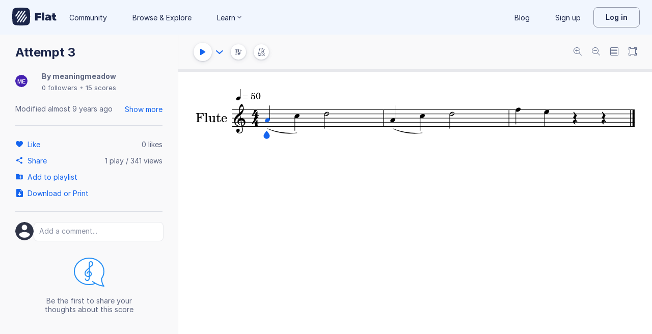

--- FILE ---
content_type: image/svg+xml
request_url: https://prod.flat-cdn.com/img/avatars/placeholders/ME.svg
body_size: -494
content:
<svg width="32" height="32" viewBox="0 0 32 32" xmlns="http://www.w3.org/2000/svg"><rect fill="#4521B1" width="32" height="32" rx="16"/><text font-family="Arial" font-weight="bold" font-size="14" fill="#fff" x="16" y="22" text-anchor="middle">ME</text></svg>

--- FILE ---
content_type: text/plain; charset=UTF-8
request_url: https://api-push.flat.io/socket.io/?access_token=undefined&EIO=4&transport=polling&t=478z5156
body_size: 104
content:
0{"sid":"5qK7vFnRyFCLyU46ABAb","upgrades":["websocket"],"pingInterval":25000,"pingTimeout":20000,"maxPayload":1000000}

--- FILE ---
content_type: text/javascript
request_url: https://prod.flat-cdn.com/js/48478.50c1cdb0786e56bc3eab.min.js
body_size: 27714
content:
(()=>{try{(function(){var Be=typeof window!="undefined"?window:typeof global!="undefined"?global:typeof globalThis!="undefined"?globalThis:typeof self!="undefined"?self:{},Pe=new Be.Error().stack;Pe&&(Be._sentryDebugIds=Be._sentryDebugIds||{},Be._sentryDebugIds[Pe]="ecc423bc-e7de-448b-a771-635d46d6f9d1",Be._sentryDebugIdIdentifier="sentry-dbid-ecc423bc-e7de-448b-a771-635d46d6f9d1")})()}catch(Be){}(function(){try{var Be=typeof window!="undefined"?window:typeof global!="undefined"?global:typeof globalThis!="undefined"?globalThis:typeof self!="undefined"?self:{};Be.SENTRY_RELEASE={id:"37.86.0"}}catch(Pe){}})();/*! Copyright (c) 2026 Tutteo Ltd. */(self.webpackChunk_flat_flat=self.webpackChunk_flat_flat||[]).push([[48478],{5179:(Be,Pe,re)=>{re.d(Pe,{A:()=>j});var P=re(410765);const j=(0,P.A)("musicScore24",{xmlns:"http://www.w3.org/2000/svg",width:"24",height:"24",viewBox:"0 0 24 24",fill:"currentcolor"},[["path",{"fill-rule":"evenodd",d:"M6 2a2 2 0 0 0-2 2v16a2 2 0 0 0 2 2h12a2 2 0 0 0 2-2V4a2 2 0 0 0-2-2zm0 3.5a.5.5 0 0 1 .5-.5h5a.5.5 0 0 1 0 1h-5a.5.5 0 0 1-.5-.5m7.998 8.534v-5.7c0-.734.6-1.334 1.334-1.334h1.333c.733 0 1.334.6 1.334 1.334 0 .733-.6 1.333-1.334 1.333h-1.333v6.568c0 1.326-.927 2.527-2.234 2.733a2.672 2.672 0 0 1-3.06-3.1c.16-.934.846-1.727 1.74-2.047a2.62 2.62 0 0 1 2.22.213M6.5 11a.5.5 0 0 0 0 1h2a.5.5 0 0 0 0-1zM6 9.5a.5.5 0 0 1 .5-.5h5a.5.5 0 0 1 0 1h-5a.5.5 0 0 1-.5-.5M6.5 7a.5.5 0 0 0 0 1h4a.5.5 0 0 0 0-1z","clip-rule":"evenodd"}]])},57439:(Be,Pe,re)=>{re.d(Pe,{Tr:()=>ce,Yd:()=>xe,ay:()=>Me,cd:()=>ee,gw:()=>$,oU:()=>pe,tR:()=>F,uB:()=>A,yP:()=>p});var P=re(350851),X=re(619892),j=re(522943),be=re(574091);function pe(e){e=p(e,new j.FG);let c=(0,j.LA)(e.era,e.year);return Ee(c,e.month,e.day,e.hour,e.minute,e.second,e.millisecond)}function Ee(e,c,D,O,V,te,fe){let se=new Date;return se.setUTCHours(O,V,te,fe),se.setUTCFullYear(e,c-1,D),se.getTime()}function we(e,c){if(c==="UTC")return 0;if(e>0&&c===(0,be.Xj)())return new Date(e).getTimezoneOffset()*-6e4;let{year:D,month:O,day:V,hour:te,minute:fe,second:se}=me(e,c);return Ee(D,O,V,te,fe,se,0)-Math.floor(e/1e3)*1e3}const _e=new Map;function me(e,c){let D=_e.get(c);D||(D=new Intl.DateTimeFormat("en-US",{timeZone:c,hour12:!1,era:"short",year:"numeric",month:"numeric",day:"numeric",hour:"numeric",minute:"numeric",second:"numeric"}),_e.set(c,D));let O=D.formatToParts(new Date(e)),V={};for(let te of O)te.type!=="literal"&&(V[te.type]=te.value);return{year:V.era==="BC"||V.era==="B"?-V.year+1:+V.year,month:+V.month,day:+V.day,hour:V.hour==="24"?0:+V.hour,minute:+V.minute,second:+V.second}}const Q=864e5;function J(e,c){let D=pe(e),O=D-we(D-Q,c),V=D-we(D+Q,c);return ye(e,c,O,V)}function ye(e,c,D,O){return(D===O?[D]:[D,O]).filter(te=>ve(e,c,te))}function ve(e,c,D){let O=me(D,c);return e.year===O.year&&e.month===O.month&&e.day===O.day&&e.hour===O.hour&&e.minute===O.minute&&e.second===O.second}function ce(e,c,D="compatible"){let O=F(e);if(c==="UTC")return pe(O);if(c===(0,be.Xj)()&&D==="compatible"){O=p(O,new j.FG);let L=new Date,n=(0,j.LA)(O.era,O.year);return L.setFullYear(n,O.month-1,O.day),L.setHours(O.hour,O.minute,O.second,O.millisecond),L.getTime()}let V=pe(O),te=we(V-Q,c),fe=we(V+Q,c),se=ye(O,c,V-te,V-fe);if(se.length===1)return se[0];if(se.length>1)switch(D){case"compatible":case"earlier":return se[0];case"later":return se[se.length-1];case"reject":throw new RangeError("Multiple possible absolute times found")}switch(D){case"earlier":return Math.min(V-te,V-fe);case"compatible":case"later":return Math.max(V-te,V-fe);case"reject":throw new RangeError("No such absolute time found")}}function Me(e,c,D="compatible"){return new Date(ce(e,c,D))}function xe(e,c){let D=we(e,c),O=new Date(e+D),V=O.getUTCFullYear(),te=O.getUTCMonth()+1,fe=O.getUTCDate(),se=O.getUTCHours(),L=O.getUTCMinutes(),n=O.getUTCSeconds(),l=O.getUTCMilliseconds();return new P.Ip(V<1?"BC":"AD",V<1?-V+1:V,te,fe,c,D,se,L,n,l)}function z(e,c){return xe(e.getTime(),c)}function N(e){return z(e,$14e0f24ef4ac5c92$export$aa8b41735afcabd2())}function $(e){return new P.ng(e.calendar,e.era,e.year,e.month,e.day)}function v(e){return{era:e.era,year:e.year,month:e.month,day:e.day}}function C(e){return{hour:e.hour,minute:e.minute,second:e.second,millisecond:e.millisecond}}function F(e,c){let D=0,O=0,V=0,te=0;if("timeZone"in e)({hour:D,minute:O,second:V,millisecond:te}=e);else if("hour"in e&&!c)return e;return c&&({hour:D,minute:O,second:V,millisecond:te}=c),new P._l(e.calendar,e.era,e.year,e.month,e.day,D,O,V,te)}function T(e){return new $35ea8db9cb2ccb90$export$680ea196effce5f(e.hour,e.minute,e.second,e.millisecond)}function p(e,c){if((0,be.Jg)(e.calendar,c))return e;let D=c.fromJulianDay(e.calendar.toJulianDay(e)),O=e.copy();return O.calendar=c,O.era=D.era,O.year=D.year,O.month=D.month,O.day=D.day,(0,X.AU)(O),O}function A(e,c,D){if(e instanceof P.Ip)return e.timeZone===c?e:a(e,c);let O=ce(e,c,D);return xe(O,c)}function ee(e){let c=pe(e)-e.offset;return new Date(c)}function a(e,c){let D=pe(e)-e.offset;return p(xe(D,c),e.calendar)}function x(e){return a(e,$14e0f24ef4ac5c92$export$aa8b41735afcabd2())}},189435:(Be,Pe,re)=>{re.d(Pe,{UE:()=>xe,we:()=>$});var P=re(362831),X=re(654248),j=re(534642),be=Object.defineProperty,pe=Object.defineProperties,Ee=Object.getOwnPropertyDescriptors,we=Object.getOwnPropertySymbols,_e=Object.prototype.hasOwnProperty,me=Object.prototype.propertyIsEnumerable,Q=(v,C,F)=>C in v?be(v,C,{enumerable:!0,configurable:!0,writable:!0,value:F}):v[C]=F,J=(v,C)=>{for(var F in C||(C={}))_e.call(C,F)&&Q(v,F,C[F]);if(we)for(var F of we(C))me.call(C,F)&&Q(v,F,C[F]);return v},ye=(v,C)=>pe(v,Ee(C));function ve(v){return v!=null&&typeof v=="object"&&"$el"in v}function ce(v){if(ve(v)){const C=v.$el;return(0,X.Ll)(C)&&(0,X.mq)(C)==="#comment"?null:C}return v}function Me(v){return typeof v=="function"?v():(0,j.R1X)(v)}function xe(v){return{name:"arrow",options:v,fn(C){const F=ce(Me(v.element));return F==null?{}:(0,P.UE)({element:F,padding:v.padding}).fn(C)}}}function z(v){return(v.ownerDocument.defaultView||window).devicePixelRatio||1}function N(v,C){const F=z(v);return Math.round(C*F)/F}function $(v,C,F){F===void 0&&(F={});const T=F.whileElementsMounted,p=(0,j.EWP)(()=>{var U;return(U=Me(F.open))!=null?U:!0}),A=(0,j.EWP)(()=>Me(F.middleware)),ee=(0,j.EWP)(()=>{var U;return(U=Me(F.placement))!=null?U:"bottom"}),a=(0,j.EWP)(()=>{var U;return(U=Me(F.strategy))!=null?U:"absolute"}),x=(0,j.EWP)(()=>{var U;return(U=Me(F.transform))!=null?U:!0}),e=(0,j.EWP)(()=>ce(v.value)),c=(0,j.EWP)(()=>ce(C.value)),D=(0,j.KRz)(0),O=(0,j.KRz)(0),V=(0,j.KRz)(a.value),te=(0,j.KRz)(ee.value),fe=(0,j.IJ)({}),se=(0,j.KRz)(!1),L=(0,j.EWP)(()=>{const U={position:V.value,left:"0",top:"0"};if(!c.value)return U;const G=N(c.value,D.value),Oe=N(c.value,O.value);return x.value?J(ye(J({},U),{transform:"translate("+G+"px, "+Oe+"px)"}),z(c.value)>=1.5&&{willChange:"transform"}):{position:V.value,left:G+"px",top:Oe+"px"}});let n;function l(){if(e.value==null||c.value==null)return;const U=p.value;(0,P.rD)(e.value,c.value,{middleware:A.value,placement:ee.value,strategy:a.value}).then(G=>{D.value=G.x,O.value=G.y,V.value=G.strategy,te.value=G.placement,fe.value=G.middlewareData,se.value=U!==!1})}function w(){typeof n=="function"&&(n(),n=void 0)}function i(){if(w(),T===void 0){l();return}if(e.value!=null&&c.value!=null){n=T(e.value,c.value,l);return}}function m(){p.value||(se.value=!1)}return(0,j.wBe)([A,ee,a,p],l,{flush:"sync"}),(0,j.wBe)([e,c],i,{flush:"sync"}),(0,j.wBe)(p,m,{flush:"sync"}),(0,j.o55)()&&(0,j.jr2)(w),{x:(0,j.nDr)(D),y:(0,j.nDr)(O),strategy:(0,j.nDr)(V),placement:(0,j.nDr)(te),middlewareData:(0,j.nDr)(fe),isPositioned:(0,j.nDr)(se),floatingStyles:L,update:l}}},252138:(Be,Pe,re)=>{re.d(Pe,{z:()=>P});function P(X,j){return X-j*Math.floor(X/j)}},350851:(Be,Pe,re)=>{re.d(Pe,{ng:()=>c,_l:()=>te,Ip:()=>se});var P=re(619892),X=re(574091),j=re(57439),be=re(522943);const pe=/^(\d{2})(?::(\d{2}))?(?::(\d{2}))?(\.\d+)?$/,Ee=/^([+-]\d{6}|\d{4})-(\d{2})-(\d{2})$/,we=/^([+-]\d{6}|\d{4})-(\d{2})-(\d{2})(?:T(\d{2}))?(?::(\d{2}))?(?::(\d{2}))?(\.\d+)?$/,_e=/^([+-]\d{6}|\d{4})-(\d{2})-(\d{2})(?:T(\d{2}))?(?::(\d{2}))?(?::(\d{2}))?(\.\d+)?(?:([+-]\d{2})(?::?(\d{2}))?(?::?(\d{2}))?)?\[(.*?)\]$/,me=/^([+-]\d{6}|\d{4})-(\d{2})-(\d{2})(?:T(\d{2}))?(?::(\d{2}))?(?::(\d{2}))?(\.\d+)?(?:(?:([+-]\d{2})(?::?(\d{2}))?)|Z)$/,Q=null,J=["hours","minutes","seconds"],ye=["years","months","weeks","days",...J];function ve(L){let n=L.match(pe);if(!n)throw new Error("Invalid ISO 8601 time string: "+L);return new $35ea8db9cb2ccb90$export$680ea196effce5f($(n[1],0,23),n[2]?$(n[2],0,59):0,n[3]?$(n[3],0,59):0,n[4]?$(n[4],0,1/0)*1e3:0)}function ce(L){let n=L.match(Ee);if(!n)throw new Error("Invalid ISO 8601 date string: "+L);let l=new $35ea8db9cb2ccb90$export$99faa760c7908e4f($(n[1],0,9999),$(n[2],1,12),1);return l.day=$(n[3],1,l.calendar.getDaysInMonth(l)),l}function Me(L){let n=L.match(we);if(!n)throw new Error("Invalid ISO 8601 date time string: "+L);let l=$(n[1],-9999,9999),w=l<1?"BC":"AD",i=new $35ea8db9cb2ccb90$export$ca871e8dbb80966f(w,l<1?-l+1:l,$(n[2],1,12),1,n[4]?$(n[4],0,23):0,n[5]?$(n[5],0,59):0,n[6]?$(n[6],0,59):0,n[7]?$(n[7],0,1/0)*1e3:0);return i.day=$(n[3],0,i.calendar.getDaysInMonth(i)),i}function xe(L,n){let l=L.match(_e);if(!l)throw new Error("Invalid ISO 8601 date time string: "+L);let w=$(l[1],-9999,9999),i=w<1?"BC":"AD",m=new $35ea8db9cb2ccb90$export$d3b7288e7994edea(i,w<1?-w+1:w,$(l[2],1,12),1,l[11],0,l[4]?$(l[4],0,23):0,l[5]?$(l[5],0,59):0,l[6]?$(l[6],0,59):0,l[7]?$(l[7],0,1/0)*1e3:0);m.day=$(l[3],0,m.calendar.getDaysInMonth(m));let U=$11d87f3f76e88657$export$b21e0b124e224484(m),G;if(l[8]){let Ae=$(l[8],-23,23);var Oe,ge;if(m.offset=Math.sign(Ae)*(Math.abs(Ae)*36e5+$((Oe=l[9])!==null&&Oe!==void 0?Oe:"0",0,59)*6e4+$((ge=l[10])!==null&&ge!==void 0?ge:"0",0,59)*1e3),G=$11d87f3f76e88657$export$bd4fb2bc8bb06fb(m)-m.offset,!$11d87f3f76e88657$export$136f38efe7caf549(U,m.timeZone).includes(G))throw new Error(`Offset ${T(m.offset)} is invalid for ${F(m)} in ${m.timeZone}`)}else G=$11d87f3f76e88657$export$5107c82f94518f5c($11d87f3f76e88657$export$b21e0b124e224484(U),m.timeZone,n);return $11d87f3f76e88657$export$1b96692a1ba042ac(G,m.timeZone)}function z(L,n){let l=L.match(me);if(!l)throw new Error("Invalid ISO 8601 date time string: "+L);let w=$(l[1],-9999,9999),i=w<1?"BC":"AD",m=new $35ea8db9cb2ccb90$export$d3b7288e7994edea(i,w<1?-w+1:w,$(l[2],1,12),1,n,0,l[4]?$(l[4],0,23):0,l[5]?$(l[5],0,59):0,l[6]?$(l[6],0,59):0,l[7]?$(l[7],0,1/0)*1e3:0);m.day=$(l[3],0,m.calendar.getDaysInMonth(m));var U;return l[8]&&(m.offset=$(l[8],-23,23)*36e5+$((U=l[9])!==null&&U!==void 0?U:"0",0,59)*6e4),$11d87f3f76e88657$export$538b00033cc11c75(m,n)}function N(L){return z(L,$14e0f24ef4ac5c92$export$aa8b41735afcabd2())}function $(L,n,l){let w=Number(L);if(w<n||w>l)throw new RangeError(`Value out of range: ${n} <= ${w} <= ${l}`);return w}function v(L){return`${String(L.hour).padStart(2,"0")}:${String(L.minute).padStart(2,"0")}:${String(L.second).padStart(2,"0")}${L.millisecond?String(L.millisecond/1e3).slice(1):""}`}function C(L){let n=(0,j.yP)(L,new be.FG),l;return n.era==="BC"?l=n.year===1?"0000":"-"+String(Math.abs(1-n.year)).padStart(6,"00"):l=String(n.year).padStart(4,"0"),`${l}-${String(n.month).padStart(2,"0")}-${String(n.day).padStart(2,"0")}`}function F(L){return`${C(L)}T${v(L)}`}function T(L){let n=Math.sign(L)<0?"-":"+";L=Math.abs(L);let l=Math.floor(L/36e5),w=Math.floor(L%36e5/6e4),i=Math.floor(L%36e5%6e4/1e3),m=`${n}${String(l).padStart(2,"0")}:${String(w).padStart(2,"0")}`;return i!==0&&(m+=`:${String(i).padStart(2,"0")}`),m}function p(L){return`${F(L)}${T(L.offset)}[${L.timeZone}]`}function A(L){var n,l,w,i,m,U,G,Oe,ge;const Ae=L.match(Q);if(!Ae)throw new Error(`Invalid ISO 8601 Duration string: ${L}`);const Fe=(ze,Ve)=>{if(!ze)return 0;try{return(Ve?-1:1)*Number(ze.replace(",","."))}catch(Ne){throw new Error(`Invalid ISO 8601 Duration string: ${L}`)}},le=!!(!((n=Ae.groups)===null||n===void 0)&&n.negative);if(!ye.some(ze=>{var Ve;return(Ve=Ae.groups)===null||Ve===void 0?void 0:Ve[ze]}))throw new Error(`Invalid ISO 8601 Duration string: ${L}`);if(((l=Ae.groups)===null||l===void 0?void 0:l.time)&&!J.some(Ve=>{var Ne;return(Ne=Ae.groups)===null||Ne===void 0?void 0:Ne[Ve]}))throw new Error(`Invalid ISO 8601 Duration string: ${L}`);const Re={years:Fe((w=Ae.groups)===null||w===void 0?void 0:w.years,le),months:Fe((i=Ae.groups)===null||i===void 0?void 0:i.months,le),weeks:Fe((m=Ae.groups)===null||m===void 0?void 0:m.weeks,le),days:Fe((U=Ae.groups)===null||U===void 0?void 0:U.days,le),hours:Fe((G=Ae.groups)===null||G===void 0?void 0:G.hours,le),minutes:Fe((Oe=Ae.groups)===null||Oe===void 0?void 0:Oe.minutes,le),seconds:Fe((ge=Ae.groups)===null||ge===void 0?void 0:ge.seconds,le)};if(Re.hours!==void 0&&Re.hours%1!==0&&(Re.minutes||Re.seconds))throw new Error(`Invalid ISO 8601 Duration string: ${L} - only the smallest unit can be fractional`);if(Re.minutes!==void 0&&Re.minutes%1!==0&&Re.seconds)throw new Error(`Invalid ISO 8601 Duration string: ${L} - only the smallest unit can be fractional`);return Re}function ee(L,n){if(n.has(L))throw new TypeError("Cannot initialize the same private elements twice on an object")}function a(L,n,l){ee(L,n),n.set(L,l)}function x(L){let n=typeof L[0]=="object"?L.shift():new be.FG,l;if(typeof L[0]=="string")l=L.shift();else{let U=n.getEras();l=U[U.length-1]}let w=L.shift(),i=L.shift(),m=L.shift();return[n,l,w,i,m]}var e=new WeakMap;class c{copy(){return this.era?new c(this.calendar,this.era,this.year,this.month,this.day):new c(this.calendar,this.year,this.month,this.day)}add(n){return(0,P.WQ)(this,n)}subtract(n){return(0,P.Re)(this,n)}set(n){return(0,P.hZ)(this,n)}cycle(n,l,w){return(0,P.xy)(this,n,l,w)}toDate(n){return(0,j.ay)(this,n)}toString(){return C(this)}compare(n){return(0,X.SE)(this,n)}constructor(...n){a(this,e,{writable:!0,value:void 0});let[l,w,i,m,U]=x(n);this.calendar=l,this.era=w,this.year=i,this.month=m,this.day=U,(0,P.AU)(this)}}var D=new WeakMap;class O{copy(){return new O(this.hour,this.minute,this.second,this.millisecond)}add(n){return $735220c2d4774dd3$export$7ed87b6bc2506470(this,n)}subtract(n){return $735220c2d4774dd3$export$fe34d3a381cd7501(this,n)}set(n){return $735220c2d4774dd3$export$e5d5e1c1822b6e56(this,n)}cycle(n,l,w){return $735220c2d4774dd3$export$dd02b3e0007dfe28(this,n,l,w)}toString(){return $fae977aafc393c5c$export$f59dee82248f5ad4(this)}compare(n){return $14e0f24ef4ac5c92$export$c19a80a9721b80f6(this,n)}constructor(n=0,l=0,w=0,i=0){$aksy1$_(this,D,{writable:!0,value:void 0}),this.hour=n,this.minute=l,this.second=w,this.millisecond=i,$735220c2d4774dd3$export$7555de1e070510cb(this)}}var V=new WeakMap;class te{copy(){return this.era?new te(this.calendar,this.era,this.year,this.month,this.day,this.hour,this.minute,this.second,this.millisecond):new te(this.calendar,this.year,this.month,this.day,this.hour,this.minute,this.second,this.millisecond)}add(n){return(0,P.WQ)(this,n)}subtract(n){return(0,P.Re)(this,n)}set(n){return(0,P.hZ)((0,P.ib)(this,n),n)}cycle(n,l,w){switch(n){case"era":case"year":case"month":case"day":return(0,P.xy)(this,n,l,w);default:return(0,P.gt)(this,n,l,w)}}toDate(n,l){return(0,j.ay)(this,n,l)}toString(){return F(this)}compare(n){let l=(0,X.SE)(this,n);return l===0?(0,X.Nu)(this,(0,j.tR)(n)):l}constructor(...n){a(this,V,{writable:!0,value:void 0});let[l,w,i,m,U]=x(n);this.calendar=l,this.era=w,this.year=i,this.month=m,this.day=U,this.hour=n.shift()||0,this.minute=n.shift()||0,this.second=n.shift()||0,this.millisecond=n.shift()||0,(0,P.AU)(this)}}var fe=new WeakMap;class se{copy(){return this.era?new se(this.calendar,this.era,this.year,this.month,this.day,this.timeZone,this.offset,this.hour,this.minute,this.second,this.millisecond):new se(this.calendar,this.year,this.month,this.day,this.timeZone,this.offset,this.hour,this.minute,this.second,this.millisecond)}add(n){return(0,P.E0)(this,n)}subtract(n){return(0,P.d_)(this,n)}set(n,l){return(0,P.D8)(this,n,l)}cycle(n,l,w){return(0,P.XH)(this,n,l,w)}toDate(){return(0,j.cd)(this)}toString(){return p(this)}toAbsoluteString(){return this.toDate().toISOString()}compare(n){return this.toDate().getTime()-(0,j.uB)(n,this.timeZone).toDate().getTime()}constructor(...n){a(this,fe,{writable:!0,value:void 0});let[l,w,i,m,U]=x(n),G=n.shift(),Oe=n.shift();this.calendar=l,this.era=w,this.year=i,this.month=m,this.day=U,this.timeZone=G,this.offset=Oe,this.hour=n.shift()||0,this.minute=n.shift()||0,this.second=n.shift()||0,this.millisecond=n.shift()||0,(0,P.AU)(this)}}},362831:(Be,Pe,re)=>{re.d(Pe,{UE:()=>er,ll:()=>Qt,rD:()=>rr,UU:()=>Zt,jD:()=>Xt,ER:()=>tr,cY:()=>Kt,BN:()=>zt,Ej:()=>qt});var P=Object.defineProperty,X=Object.getOwnPropertySymbols,j=Object.prototype.hasOwnProperty,be=Object.prototype.propertyIsEnumerable,pe=(t,o,s)=>o in t?P(t,o,{enumerable:!0,configurable:!0,writable:!0,value:s}):t[o]=s,Ee=(t,o)=>{for(var s in o||(o={}))j.call(o,s)&&pe(t,s,o[s]);if(X)for(var s of X(o))be.call(o,s)&&pe(t,s,o[s]);return t};const we=["top","right","bottom","left"],_e=null,me=null,Q=Math.min,J=Math.max,ye=Math.round,ve=Math.floor,ce=t=>({x:t,y:t}),Me={left:"right",right:"left",bottom:"top",top:"bottom"},xe={start:"end",end:"start"};function z(t,o,s){return J(t,Q(o,s))}function N(t,o){return typeof t=="function"?t(o):t}function $(t){return t.split("-")[0]}function v(t){return t.split("-")[1]}function C(t){return t==="x"?"y":"x"}function F(t){return t==="y"?"height":"width"}const T=new Set(["top","bottom"]);function p(t){return T.has($(t))?"y":"x"}function A(t){return C(p(t))}function ee(t,o,s){s===void 0&&(s=!1);const u=v(t),y=A(t),b=F(y);let M=y==="x"?u===(s?"end":"start")?"right":"left":u==="start"?"bottom":"top";return o.reference[b]>o.floating[b]&&(M=fe(M)),[M,fe(M)]}function a(t){const o=fe(t);return[x(t),o,x(o)]}function x(t){return t.replace(/start|end/g,o=>xe[o])}const e=["left","right"],c=["right","left"],D=["top","bottom"],O=["bottom","top"];function V(t,o,s){switch(t){case"top":case"bottom":return s?o?c:e:o?e:c;case"left":case"right":return o?D:O;default:return[]}}function te(t,o,s,u){const y=v(t);let b=V($(t),s==="start",u);return y&&(b=b.map(M=>M+"-"+y),o&&(b=b.concat(b.map(x)))),b}function fe(t){return t.replace(/left|right|bottom|top/g,o=>Me[o])}function se(t){return Ee({top:0,right:0,bottom:0,left:0},t)}function L(t){return typeof t!="number"?se(t):{top:t,right:t,bottom:t,left:t}}function n(t){const{x:o,y:s,width:u,height:y}=t;return{width:u,height:y,top:s,left:o,right:o+u,bottom:s+y,x:o,y:s}}var l=Object.defineProperty,w=Object.defineProperties,i=Object.getOwnPropertyDescriptors,m=Object.getOwnPropertySymbols,U=Object.prototype.hasOwnProperty,G=Object.prototype.propertyIsEnumerable,Oe=(t,o,s)=>o in t?l(t,o,{enumerable:!0,configurable:!0,writable:!0,value:s}):t[o]=s,ge=(t,o)=>{for(var s in o||(o={}))U.call(o,s)&&Oe(t,s,o[s]);if(m)for(var s of m(o))G.call(o,s)&&Oe(t,s,o[s]);return t},Ae=(t,o)=>w(t,i(o)),Fe=(t,o)=>{var s={};for(var u in t)U.call(t,u)&&o.indexOf(u)<0&&(s[u]=t[u]);if(t!=null&&m)for(var u of m(t))o.indexOf(u)<0&&G.call(t,u)&&(s[u]=t[u]);return s},le=(t,o,s)=>new Promise((u,y)=>{var b=R=>{try{I(s.next(R))}catch(W){y(W)}},M=R=>{try{I(s.throw(R))}catch(W){y(W)}},I=R=>R.done?u(R.value):Promise.resolve(R.value).then(b,M);I((s=s.apply(t,o)).next())});function We(t,o,s){let{reference:u,floating:y}=t;const b=p(o),M=A(o),I=F(M),R=$(o),W=b==="y",q=u.x+u.width/2-y.width/2,B=u.y+u.height/2-y.height/2,K=u[I]/2-y[I]/2;let k;switch(R){case"top":k={x:q,y:u.y-y.height};break;case"bottom":k={x:q,y:u.y+u.height};break;case"right":k={x:u.x+u.width,y:B};break;case"left":k={x:u.x-y.width,y:B};break;default:k={x:u.x,y:u.y}}switch(v(o)){case"start":k[M]-=K*(s&&W?-1:1);break;case"end":k[M]+=K*(s&&W?-1:1);break}return k}const nt=(t,o,s)=>le(null,null,function*(){const{placement:u="bottom",strategy:y="absolute",middleware:b=[],platform:M}=s,I=b.filter(Boolean),R=yield M.isRTL==null?void 0:M.isRTL(o);let W=yield M.getElementRects({reference:t,floating:o,strategy:y}),{x:q,y:B}=We(W,u,R),K=u,k={},ne=0;for(let oe=0;oe<I.length;oe++){const{name:ae,fn:de}=I[oe],{x:$e,y:he,data:De,reset:Se}=yield de({x:q,y:B,initialPlacement:u,placement:K,strategy:y,middlewareData:k,rects:W,platform:M,elements:{reference:t,floating:o}});q=$e!=null?$e:q,B=he!=null?he:B,k=Ae(ge({},k),{[ae]:ge(ge({},k[ae]),De)}),Se&&ne<=50&&(ne++,typeof Se=="object"&&(Se.placement&&(K=Se.placement),Se.rects&&(W=Se.rects===!0?yield M.getElementRects({reference:t,floating:o,strategy:y}):Se.rects),{x:q,y:B}=We(W,K,R)),oe=-1)}return{x:q,y:B,placement:K,strategy:y,middlewareData:k}});function Re(t,o){return le(this,null,function*(){var s;o===void 0&&(o={});const{x:u,y,platform:b,rects:M,elements:I,strategy:R}=t,{boundary:W="clippingAncestors",rootBoundary:q="viewport",elementContext:B="floating",altBoundary:K=!1,padding:k=0}=N(o,t),ne=L(k),ae=I[K?B==="floating"?"reference":"floating":B],de=n(yield b.getClippingRect({element:(s=yield b.isElement==null?void 0:b.isElement(ae))==null||s?ae:ae.contextElement||(yield b.getDocumentElement==null?void 0:b.getDocumentElement(I.floating)),boundary:W,rootBoundary:q,strategy:R})),$e=B==="floating"?{x:u,y,width:M.floating.width,height:M.floating.height}:M.reference,he=yield b.getOffsetParent==null?void 0:b.getOffsetParent(I.floating),De=(yield b.isElement==null?void 0:b.isElement(he))?(yield b.getScale==null?void 0:b.getScale(he))||{x:1,y:1}:{x:1,y:1},Se=n(b.convertOffsetParentRelativeRectToViewportRelativeRect?yield b.convertOffsetParentRelativeRectToViewportRelativeRect({elements:I,rect:$e,offsetParent:he,strategy:R}):$e);return{top:(de.top-Se.top+ne.top)/De.y,bottom:(Se.bottom-de.bottom+ne.bottom)/De.y,left:(de.left-Se.left+ne.left)/De.x,right:(Se.right-de.right+ne.right)/De.x}})}const ze=t=>({name:"arrow",options:t,fn(o){return le(this,null,function*(){const{x:s,y:u,placement:y,rects:b,platform:M,elements:I,middlewareData:R}=o,{element:W,padding:q=0}=N(t,o)||{};if(W==null)return{};const B=L(q),K={x:s,y:u},k=A(y),ne=F(k),oe=yield M.getDimensions(W),ae=k==="y",de=ae?"top":"left",$e=ae?"bottom":"right",he=ae?"clientHeight":"clientWidth",De=b.reference[ne]+b.reference[k]-K[k]-b.floating[ne],Se=K[k]-b.reference[k],Ue=yield M.getOffsetParent==null?void 0:M.getOffsetParent(W);let Ye=Ue?Ue[he]:0;(!Ye||!(yield M.isElement==null?void 0:M.isElement(Ue)))&&(Ye=I.floating[he]||b.floating[ne]);const Ke=De/2-Se/2,Qe=Ye/2-oe[ne]/2-1,Le=Q(B[de],Qe),Ce=Q(B[$e],Qe),je=Le,Ge=Ye-oe[ne]-Ce,Je=Ye/2-oe[ne]/2+Ke,He=z(je,Je,Ge),Xe=!R.arrow&&v(y)!=null&&Je!==He&&b.reference[ne]/2-(Je<je?Le:Ce)-oe[ne]/2<0,Ze=Xe?Je<je?Je-je:Je-Ge:0;return{[k]:K[k]+Ze,data:ge({[k]:He,centerOffset:Je-He-Ze},Xe&&{alignmentOffset:Ze}),reset:Xe}})}});function Ve(t,o,s){return(t?[...s.filter(y=>getAlignment(y)===t),...s.filter(y=>getAlignment(y)!==t)]:s.filter(y=>getSide(y)===y)).filter(y=>t?getAlignment(y)===t||(o?getOppositeAlignmentPlacement(y)!==y:!1):!0)}const Ne=function(t){return t===void 0&&(t={}),{name:"autoPlacement",options:t,fn(o){return le(this,null,function*(){var s,u,y;const{rects:b,middlewareData:M,placement:I,platform:R,elements:W}=o,q=evaluate(t,o),{crossAxis:B=!1,alignment:K,allowedPlacements:k=placements,autoAlignment:ne=!0}=q,oe=Fe(q,["crossAxis","alignment","allowedPlacements","autoAlignment"]),ae=K!==void 0||k===placements?Ve(K||null,ne,k):k,de=yield Re(o,oe),$e=((s=M.autoPlacement)==null?void 0:s.index)||0,he=ae[$e];if(he==null)return{};const De=getAlignmentSides(he,b,yield R.isRTL==null?void 0:R.isRTL(W.floating));if(I!==he)return{reset:{placement:ae[0]}};const Se=[de[getSide(he)],de[De[0]],de[De[1]]],Ue=[...((u=M.autoPlacement)==null?void 0:u.overflows)||[],{placement:he,overflows:Se}],Ye=ae[$e+1];if(Ye)return{data:{index:$e+1,overflows:Ue},reset:{placement:Ye}};const Ke=Ue.map(Ce=>{const je=getAlignment(Ce.placement);return[Ce.placement,je&&B?Ce.overflows.slice(0,2).reduce((Ge,Je)=>Ge+Je,0):Ce.overflows[0],Ce.overflows]}).sort((Ce,je)=>Ce[1]-je[1]),Le=((y=Ke.filter(Ce=>Ce[2].slice(0,getAlignment(Ce[0])?2:3).every(je=>je<=0))[0])==null?void 0:y[0])||Ke[0][0];return Le!==I?{data:{index:$e+1,overflows:Ue},reset:{placement:Le}}:{}})}}},st=function(t){return t===void 0&&(t={}),{name:"flip",options:t,fn(o){return le(this,null,function*(){var s,u;const{placement:y,middlewareData:b,rects:M,initialPlacement:I,platform:R,elements:W}=o,q=N(t,o),{mainAxis:B=!0,crossAxis:K=!0,fallbackPlacements:k,fallbackStrategy:ne="bestFit",fallbackAxisSideDirection:oe="none",flipAlignment:ae=!0}=q,de=Fe(q,["mainAxis","crossAxis","fallbackPlacements","fallbackStrategy","fallbackAxisSideDirection","flipAlignment"]);if((s=b.arrow)!=null&&s.alignmentOffset)return{};const $e=$(y),he=p(I),De=$(I)===I,Se=yield R.isRTL==null?void 0:R.isRTL(W.floating),Ue=k||(De||!ae?[fe(I)]:a(I)),Ye=oe!=="none";!k&&Ye&&Ue.push(...te(I,ae,oe,Se));const Ke=[I,...Ue],Qe=yield Re(o,de),Le=[];let Ce=((u=b.flip)==null?void 0:u.overflows)||[];if(B&&Le.push(Qe[$e]),K){const He=ee(y,M,Se);Le.push(Qe[He[0]],Qe[He[1]])}if(Ce=[...Ce,{placement:y,overflows:Le}],!Le.every(He=>He<=0)){var je,Ge;const He=(((je=b.flip)==null?void 0:je.index)||0)+1,Xe=Ke[He];if(Xe&&(!(K==="alignment"?he!==p(Xe):!1)||Ce.every(qe=>p(qe.placement)===he?qe.overflows[0]>0:!0)))return{data:{index:He,overflows:Ce},reset:{placement:Xe}};let Ze=(Ge=Ce.filter(tt=>tt.overflows[0]<=0).sort((tt,qe)=>tt.overflows[1]-qe.overflows[1])[0])==null?void 0:Ge.placement;if(!Ze)switch(ne){case"bestFit":{var Je;const tt=(Je=Ce.filter(qe=>{if(Ye){const rt=p(qe.placement);return rt===he||rt==="y"}return!0}).map(qe=>[qe.placement,qe.overflows.filter(rt=>rt>0).reduce((rt,nr)=>rt+nr,0)]).sort((qe,rt)=>qe[1]-rt[1])[0])==null?void 0:Je[0];tt&&(Ze=tt);break}case"initialPlacement":Ze=I;break}if(y!==Ze)return{reset:{placement:Ze}}}return{}})}}};function ot(t,o){return{top:t.top-o.height,right:t.right-o.width,bottom:t.bottom-o.height,left:t.left-o.width}}function lt(t){return we.some(o=>t[o]>=0)}const ct=function(t){return t===void 0&&(t={}),{name:"hide",options:t,fn(o){return le(this,null,function*(){const{rects:s}=o,u=N(t,o),{strategy:y="referenceHidden"}=u,b=Fe(u,["strategy"]);switch(y){case"referenceHidden":{const M=yield Re(o,Ae(ge({},b),{elementContext:"reference"})),I=ot(M,s.reference);return{data:{referenceHiddenOffsets:I,referenceHidden:lt(I)}}}case"escaped":{const M=yield Re(o,Ae(ge({},b),{altBoundary:!0})),I=ot(M,s.floating);return{data:{escapedOffsets:I,escaped:lt(I)}}}default:return{}}})}}};function ut(t){const o=min(...t.map(b=>b.left)),s=min(...t.map(b=>b.top)),u=max(...t.map(b=>b.right)),y=max(...t.map(b=>b.bottom));return{x:o,y:s,width:u-o,height:y-s}}function dt(t){const o=t.slice().sort((y,b)=>y.y-b.y),s=[];let u=null;for(let y=0;y<o.length;y++){const b=o[y];!u||b.y-u.y>u.height/2?s.push([b]):s[s.length-1].push(b),u=b}return s.map(y=>rectToClientRect(ut(y)))}const wt=function(t){return t===void 0&&(t={}),{name:"inline",options:t,fn(o){return le(this,null,function*(){const{placement:s,elements:u,rects:y,platform:b,strategy:M}=o,{padding:I=2,x:R,y:W}=evaluate(t,o),q=Array.from((yield b.getClientRects==null?void 0:b.getClientRects(u.reference))||[]),B=dt(q),K=rectToClientRect(ut(q)),k=getPaddingObject(I);function ne(){if(B.length===2&&B[0].left>B[1].right&&R!=null&&W!=null)return B.find(ae=>R>ae.left-k.left&&R<ae.right+k.right&&W>ae.top-k.top&&W<ae.bottom+k.bottom)||K;if(B.length>=2){if(getSideAxis(s)==="y"){const Le=B[0],Ce=B[B.length-1],je=getSide(s)==="top",Ge=Le.top,Je=Ce.bottom,He=je?Le.left:Ce.left,Xe=je?Le.right:Ce.right,Ze=Xe-He,tt=Je-Ge;return{top:Ge,bottom:Je,left:He,right:Xe,width:Ze,height:tt,x:He,y:Ge}}const ae=getSide(s)==="left",de=max(...B.map(Le=>Le.right)),$e=min(...B.map(Le=>Le.left)),he=B.filter(Le=>ae?Le.left===$e:Le.right===de),De=he[0].top,Se=he[he.length-1].bottom,Ue=$e,Ye=de,Ke=Ye-Ue,Qe=Se-De;return{top:De,bottom:Se,left:Ue,right:Ye,width:Ke,height:Qe,x:Ue,y:De}}return K}const oe=yield b.getElementRects({reference:{getBoundingClientRect:ne},floating:u.floating,strategy:M});return y.reference.x!==oe.reference.x||y.reference.y!==oe.reference.y||y.reference.width!==oe.reference.width||y.reference.height!==oe.reference.height?{reset:{rects:oe}}:{}})}}},it=new Set(["left","top"]);function ht(t,o){return le(this,null,function*(){const{placement:s,platform:u,elements:y}=t,b=yield u.isRTL==null?void 0:u.isRTL(y.floating),M=$(s),I=v(s),R=p(s)==="y",W=it.has(M)?-1:1,q=b&&R?-1:1,B=N(o,t);let{mainAxis:K,crossAxis:k,alignmentAxis:ne}=typeof B=="number"?{mainAxis:B,crossAxis:0,alignmentAxis:null}:{mainAxis:B.mainAxis||0,crossAxis:B.crossAxis||0,alignmentAxis:B.alignmentAxis};return I&&typeof ne=="number"&&(k=I==="end"?ne*-1:ne),R?{x:k*q,y:K*W}:{x:K*W,y:k*q}})}const mt=function(t){return t===void 0&&(t=0),{name:"offset",options:t,fn(o){return le(this,null,function*(){var s,u;const{x:y,y:b,placement:M,middlewareData:I}=o,R=yield ht(o,t);return M===((s=I.offset)==null?void 0:s.placement)&&(u=I.arrow)!=null&&u.alignmentOffset?{}:{x:y+R.x,y:b+R.y,data:Ae(ge({},R),{placement:M})}})}}},gt=function(t){return t===void 0&&(t={}),{name:"shift",options:t,fn(o){return le(this,null,function*(){const{x:s,y:u,placement:y}=o,b=N(t,o),{mainAxis:M=!0,crossAxis:I=!1,limiter:R={fn:de=>{let{x:$e,y:he}=de;return{x:$e,y:he}}}}=b,W=Fe(b,["mainAxis","crossAxis","limiter"]),q={x:s,y:u},B=yield Re(o,W),K=p($(y)),k=C(K);let ne=q[k],oe=q[K];if(M){const de=k==="y"?"top":"left",$e=k==="y"?"bottom":"right",he=ne+B[de],De=ne-B[$e];ne=z(he,ne,De)}if(I){const de=K==="y"?"top":"left",$e=K==="y"?"bottom":"right",he=oe+B[de],De=oe-B[$e];oe=z(he,oe,De)}const ae=R.fn(Ae(ge({},o),{[k]:ne,[K]:oe}));return Ae(ge({},ae),{data:{x:ae.x-s,y:ae.y-u,enabled:{[k]:M,[K]:I}}})})}}},yt=function(t){return t===void 0&&(t={}),{options:t,fn(o){const{x:s,y:u,placement:y,rects:b,middlewareData:M}=o,{offset:I=0,mainAxis:R=!0,crossAxis:W=!0}=N(t,o),q={x:s,y:u},B=p(y),K=C(B);let k=q[K],ne=q[B];const oe=N(I,o),ae=typeof oe=="number"?{mainAxis:oe,crossAxis:0}:ge({mainAxis:0,crossAxis:0},oe);if(R){const he=K==="y"?"height":"width",De=b.reference[K]-b.floating[he]+ae.mainAxis,Se=b.reference[K]+b.reference[he]-ae.mainAxis;k<De?k=De:k>Se&&(k=Se)}if(W){var de,$e;const he=K==="y"?"width":"height",De=it.has($(y)),Se=b.reference[B]-b.floating[he]+(De&&((de=M.offset)==null?void 0:de[B])||0)+(De?0:ae.crossAxis),Ue=b.reference[B]+b.reference[he]+(De?0:(($e=M.offset)==null?void 0:$e[B])||0)-(De?ae.crossAxis:0);ne<Se?ne=Se:ne>Ue&&(ne=Ue)}return{[K]:k,[B]:ne}}}},$t=function(t){return t===void 0&&(t={}),{name:"size",options:t,fn(o){return le(this,null,function*(){var s,u;const{placement:y,rects:b,platform:M,elements:I}=o,R=N(t,o),{apply:W=()=>{}}=R,q=Fe(R,["apply"]),B=yield Re(o,q),K=$(y),k=v(y),ne=p(y)==="y",{width:oe,height:ae}=b.floating;let de,$e;K==="top"||K==="bottom"?(de=K,$e=k===((yield M.isRTL==null?void 0:M.isRTL(I.floating))?"start":"end")?"left":"right"):($e=K,de=k==="end"?"top":"bottom");const he=ae-B.top-B.bottom,De=oe-B.left-B.right,Se=Q(ae-B[de],he),Ue=Q(oe-B[$e],De),Ye=!o.middlewareData.shift;let Ke=Se,Qe=Ue;if((s=o.middlewareData.shift)!=null&&s.enabled.x&&(Qe=De),(u=o.middlewareData.shift)!=null&&u.enabled.y&&(Ke=he),Ye&&!k){const Ce=J(B.left,0),je=J(B.right,0),Ge=J(B.top,0),Je=J(B.bottom,0);ne?Qe=oe-2*(Ce!==0||je!==0?Ce+je:J(B.left,B.right)):Ke=ae-2*(Ge!==0||Je!==0?Ge+Je:J(B.top,B.bottom))}yield W(Ae(ge({},o),{availableWidth:Qe,availableHeight:Ke}));const Le=yield M.getDimensions(I.floating);return oe!==Le.width||ae!==Le.height?{reset:{rects:!0}}:{}})}}};var f=re(654248),r=Object.defineProperty,g=Object.defineProperties,H=Object.getOwnPropertyDescriptors,ie=Object.getOwnPropertySymbols,ue=Object.prototype.hasOwnProperty,Ie=Object.prototype.propertyIsEnumerable,Te=(t,o,s)=>o in t?r(t,o,{enumerable:!0,configurable:!0,writable:!0,value:s}):t[o]=s,ke=(t,o)=>{for(var s in o||(o={}))ue.call(o,s)&&Te(t,s,o[s]);if(ie)for(var s of ie(o))Ie.call(o,s)&&Te(t,s,o[s]);return t},et=(t,o)=>g(t,H(o)),It=(t,o,s)=>new Promise((u,y)=>{var b=R=>{try{I(s.next(R))}catch(W){y(W)}},M=R=>{try{I(s.throw(R))}catch(W){y(W)}},I=R=>R.done?u(R.value):Promise.resolve(R.value).then(b,M);I((s=s.apply(t,o)).next())});function _t(t){const o=(0,f.L9)(t);let s=parseFloat(o.width)||0,u=parseFloat(o.height)||0;const y=(0,f.sb)(t),b=y?t.offsetWidth:s,M=y?t.offsetHeight:u,I=ye(s)!==b||ye(u)!==M;return I&&(s=b,u=M),{width:s,height:u,$:I}}function bt(t){return(0,f.vq)(t)?t:t.contextElement}function ft(t){const o=bt(t);if(!(0,f.sb)(o))return ce(1);const s=o.getBoundingClientRect(),{width:u,height:y,$:b}=_t(o);let M=(b?ye(s.width):s.width)/u,I=(b?ye(s.height):s.height)/y;return(!M||!Number.isFinite(M))&&(M=1),(!I||!Number.isFinite(I))&&(I=1),{x:M,y:I}}const Ct=ce(0);function xt(t){const o=(0,f.zk)(t);return!(0,f.Tc)()||!o.visualViewport?Ct:{x:o.visualViewport.offsetLeft,y:o.visualViewport.offsetTop}}function Rt(t,o,s){return o===void 0&&(o=!1),!s||o&&s!==(0,f.zk)(t)?!1:o}function at(t,o,s,u){o===void 0&&(o=!1),s===void 0&&(s=!1);const y=t.getBoundingClientRect(),b=bt(t);let M=ce(1);o&&(u?(0,f.vq)(u)&&(M=ft(u)):M=ft(t));const I=Rt(b,s,u)?xt(b):ce(0);let R=(y.left+I.x)/M.x,W=(y.top+I.y)/M.y,q=y.width/M.x,B=y.height/M.y;if(b){const K=(0,f.zk)(b),k=u&&(0,f.vq)(u)?(0,f.zk)(u):u;let ne=K,oe=(0,f._m)(ne);for(;oe&&u&&k!==ne;){const ae=ft(oe),de=oe.getBoundingClientRect(),$e=(0,f.L9)(oe),he=de.left+(oe.clientLeft+parseFloat($e.paddingLeft))*ae.x,De=de.top+(oe.clientTop+parseFloat($e.paddingTop))*ae.y;R*=ae.x,W*=ae.y,q*=ae.x,B*=ae.y,R+=he,W+=De,ne=(0,f.zk)(oe),oe=(0,f._m)(ne)}}return n({width:q,height:B,x:R,y:W})}function pt(t,o){const s=(0,f.CP)(t).scrollLeft;return o?o.left+s:at((0,f.ep)(t)).left+s}function Dt(t,o){const s=t.getBoundingClientRect(),u=s.left+o.scrollLeft-pt(t,s),y=s.top+o.scrollTop;return{x:u,y}}function Tt(t){let{elements:o,rect:s,offsetParent:u,strategy:y}=t;const b=y==="fixed",M=(0,f.ep)(u),I=o?(0,f.Tf)(o.floating):!1;if(u===M||I&&b)return s;let R={scrollLeft:0,scrollTop:0},W=ce(1);const q=ce(0),B=(0,f.sb)(u);if((B||!B&&!b)&&(((0,f.mq)(u)!=="body"||(0,f.ZU)(M))&&(R=(0,f.CP)(u)),(0,f.sb)(u))){const k=at(u);W=ft(u),q.x=k.x+u.clientLeft,q.y=k.y+u.clientTop}const K=M&&!B&&!b?Dt(M,R):ce(0);return{width:s.width*W.x,height:s.height*W.y,x:s.x*W.x-R.scrollLeft*W.x+q.x+K.x,y:s.y*W.y-R.scrollTop*W.y+q.y+K.y}}function Lt(t){return Array.from(t.getClientRects())}function Bt(t){const o=(0,f.ep)(t),s=(0,f.CP)(t),u=t.ownerDocument.body,y=J(o.scrollWidth,o.clientWidth,u.scrollWidth,u.clientWidth),b=J(o.scrollHeight,o.clientHeight,u.scrollHeight,u.clientHeight);let M=-s.scrollLeft+pt(t);const I=-s.scrollTop;return(0,f.L9)(u).direction==="rtl"&&(M+=J(o.clientWidth,u.clientWidth)-y),{width:y,height:b,x:M,y:I}}const Et=25;function Ft(t,o){const s=(0,f.zk)(t),u=(0,f.ep)(t),y=s.visualViewport;let b=u.clientWidth,M=u.clientHeight,I=0,R=0;if(y){b=y.width,M=y.height;const q=(0,f.Tc)();(!q||q&&o==="fixed")&&(I=y.offsetLeft,R=y.offsetTop)}const W=pt(u);if(W<=0){const q=u.ownerDocument,B=q.body,K=getComputedStyle(B),k=q.compatMode==="CSS1Compat"&&parseFloat(K.marginLeft)+parseFloat(K.marginRight)||0,ne=Math.abs(u.clientWidth-B.clientWidth-k);ne<=Et&&(b-=ne)}else W<=Et&&(b+=W);return{width:b,height:M,x:I,y:R}}const Ut=new Set(["absolute","fixed"]);function Nt(t,o){const s=at(t,!0,o==="fixed"),u=s.top+t.clientTop,y=s.left+t.clientLeft,b=(0,f.sb)(t)?ft(t):ce(1),M=t.clientWidth*b.x,I=t.clientHeight*b.y,R=y*b.x,W=u*b.y;return{width:M,height:I,x:R,y:W}}function Mt(t,o,s){let u;if(o==="viewport")u=Ft(t,s);else if(o==="document")u=Bt((0,f.ep)(t));else if((0,f.vq)(o))u=Nt(o,s);else{const y=xt(t);u={x:o.x-y.x,y:o.y-y.y,width:o.width,height:o.height}}return n(u)}function Ot(t,o){const s=(0,f.$4)(t);return s===o||!(0,f.vq)(s)||(0,f.eu)(s)?!1:(0,f.L9)(s).position==="fixed"||Ot(s,o)}function Yt(t,o){const s=o.get(t);if(s)return s;let u=(0,f.v9)(t,[],!1).filter(I=>(0,f.vq)(I)&&(0,f.mq)(I)!=="body"),y=null;const b=(0,f.L9)(t).position==="fixed";let M=b?(0,f.$4)(t):t;for(;(0,f.vq)(M)&&!(0,f.eu)(M);){const I=(0,f.L9)(M),R=(0,f.sQ)(M);!R&&I.position==="fixed"&&(y=null),(b?!R&&!y:!R&&I.position==="static"&&!!y&&Ut.has(y.position)||(0,f.ZU)(M)&&!R&&Ot(t,M))?u=u.filter(q=>q!==M):y=I,M=(0,f.$4)(M)}return o.set(t,u),u}function Wt(t){let{element:o,boundary:s,rootBoundary:u,strategy:y}=t;const M=[...s==="clippingAncestors"?(0,f.Tf)(o)?[]:Yt(o,this._c):[].concat(s),u],I=M[0],R=M.reduce((W,q)=>{const B=Mt(o,q,y);return W.top=J(B.top,W.top),W.right=Q(B.right,W.right),W.bottom=Q(B.bottom,W.bottom),W.left=J(B.left,W.left),W},Mt(o,I,y));return{width:R.right-R.left,height:R.bottom-R.top,x:R.left,y:R.top}}function kt(t){const{width:o,height:s}=_t(t);return{width:o,height:s}}function jt(t,o,s){const u=(0,f.sb)(o),y=(0,f.ep)(o),b=s==="fixed",M=at(t,!0,b,o);let I={scrollLeft:0,scrollTop:0};const R=ce(0);function W(){R.x=pt(y)}if(u||!u&&!b)if(((0,f.mq)(o)!=="body"||(0,f.ZU)(y))&&(I=(0,f.CP)(o)),u){const k=at(o,!0,b,o);R.x=k.x+o.clientLeft,R.y=k.y+o.clientTop}else y&&W();b&&!u&&y&&W();const q=y&&!u&&!b?Dt(y,I):ce(0),B=M.left+I.scrollLeft-R.x-q.x,K=M.top+I.scrollTop-R.y-q.y;return{x:B,y:K,width:M.width,height:M.height}}function vt(t){return(0,f.L9)(t).position==="static"}function At(t,o){if(!(0,f.sb)(t)||(0,f.L9)(t).position==="fixed")return null;if(o)return o(t);let s=t.offsetParent;return(0,f.ep)(t)===s&&(s=s.ownerDocument.body),s}function Pt(t,o){const s=(0,f.zk)(t);if((0,f.Tf)(t))return s;if(!(0,f.sb)(t)){let y=(0,f.$4)(t);for(;y&&!(0,f.eu)(y);){if((0,f.vq)(y)&&!vt(y))return y;y=(0,f.$4)(y)}return s}let u=At(t,o);for(;u&&(0,f.Lv)(u)&&vt(u);)u=At(u,o);return u&&(0,f.eu)(u)&&vt(u)&&!(0,f.sQ)(u)?s:u||(0,f.gJ)(t)||s}const Jt=function(t){return It(this,null,function*(){const o=this.getOffsetParent||Pt,s=this.getDimensions,u=yield s(t.floating);return{reference:jt(t.reference,yield o(t.floating),t.strategy),floating:{x:0,y:0,width:u.width,height:u.height}}})};function Vt(t){return(0,f.L9)(t).direction==="rtl"}const Ht={convertOffsetParentRelativeRectToViewportRelativeRect:Tt,getDocumentElement:f.ep,getClippingRect:Wt,getOffsetParent:Pt,getElementRects:Jt,getClientRects:Lt,getDimensions:kt,getScale:ft,isElement:f.vq,isRTL:Vt};function St(t,o){return t.x===o.x&&t.y===o.y&&t.width===o.width&&t.height===o.height}function Gt(t,o){let s=null,u;const y=(0,f.ep)(t);function b(){var I;clearTimeout(u),(I=s)==null||I.disconnect(),s=null}function M(I,R){I===void 0&&(I=!1),R===void 0&&(R=1),b();const W=t.getBoundingClientRect(),{left:q,top:B,width:K,height:k}=W;if(I||o(),!K||!k)return;const ne=ve(B),oe=ve(y.clientWidth-(q+K)),ae=ve(y.clientHeight-(B+k)),de=ve(q),he={rootMargin:-ne+"px "+-oe+"px "+-ae+"px "+-de+"px",threshold:J(0,Q(1,R))||1};let De=!0;function Se(Ue){const Ye=Ue[0].intersectionRatio;if(Ye!==R){if(!De)return M();Ye?M(!1,Ye):u=setTimeout(()=>{M(!1,1e-7)},1e3)}Ye===1&&!St(W,t.getBoundingClientRect())&&M(),De=!1}try{s=new IntersectionObserver(Se,et(ke({},he),{root:y.ownerDocument}))}catch(Ue){s=new IntersectionObserver(Se,he)}s.observe(t)}return M(!0),b}function Qt(t,o,s,u){u===void 0&&(u={});const{ancestorScroll:y=!0,ancestorResize:b=!0,elementResize:M=typeof ResizeObserver=="function",layoutShift:I=typeof IntersectionObserver=="function",animationFrame:R=!1}=u,W=bt(t),q=y||b?[...W?(0,f.v9)(W):[],...(0,f.v9)(o)]:[];q.forEach(de=>{y&&de.addEventListener("scroll",s,{passive:!0}),b&&de.addEventListener("resize",s)});const B=W&&I?Gt(W,s):null;let K=-1,k=null;M&&(k=new ResizeObserver(de=>{let[$e]=de;$e&&$e.target===W&&k&&(k.unobserve(o),cancelAnimationFrame(K),K=requestAnimationFrame(()=>{var he;(he=k)==null||he.observe(o)})),s()}),W&&!R&&k.observe(W),k.observe(o));let ne,oe=R?at(t):null;R&&ae();function ae(){const de=at(t);oe&&!St(oe,de)&&s(),oe=de,ne=requestAnimationFrame(ae)}return s(),()=>{var de;q.forEach($e=>{y&&$e.removeEventListener("scroll",s),b&&$e.removeEventListener("resize",s)}),B==null||B(),(de=k)==null||de.disconnect(),k=null,R&&cancelAnimationFrame(ne)}}const or=null,Kt=mt,ir=null,zt=gt,Zt=st,qt=$t,Xt=ct,er=ze,ar=null,tr=yt,rr=(t,o,s)=>{const u=new Map,y=ke({platform:Ht},s),b=et(ke({},y.platform),{_c:u});return nt(t,o,et(ke({},y),{platform:b}))}},522943:(Be,Pe,re)=>{re.d(Pe,{FG:()=>me,LA:()=>Ee,U_:()=>pe,f5:()=>we,rG:()=>be});var P=re(350851),X=re(252138);const j=1721426;function be(Q,J,ye,ve){J=Ee(Q,J);let ce=J-1,Me=-2;return ye<=2?Me=0:pe(J)&&(Me=-1),j-1+365*ce+Math.floor(ce/4)-Math.floor(ce/100)+Math.floor(ce/400)+Math.floor((367*ye-362)/12+Me+ve)}function pe(Q){return Q%4===0&&(Q%100!==0||Q%400===0)}function Ee(Q,J){return Q==="BC"?1-J:J}function we(Q){let J="AD";return Q<=0&&(J="BC",Q=1-Q),[J,Q]}const _e={standard:[31,28,31,30,31,30,31,31,30,31,30,31],leapyear:[31,29,31,30,31,30,31,31,30,31,30,31]};class me{fromJulianDay(J){let ye=J,ve=ye-j,ce=Math.floor(ve/146097),Me=(0,X.z)(ve,146097),xe=Math.floor(Me/36524),z=(0,X.z)(Me,36524),N=Math.floor(z/1461),$=(0,X.z)(z,1461),v=Math.floor($/365),C=ce*400+xe*100+N*4+v+(xe!==4&&v!==4?1:0),[F,T]=we(C),p=ye-be(F,T,1,1),A=2;ye<be(F,T,3,1)?A=0:pe(T)&&(A=1);let ee=Math.floor(((p+A)*12+373)/367),a=ye-be(F,T,ee,1)+1;return new P.ng(F,T,ee,a)}toJulianDay(J){return be(J.era,J.year,J.month,J.day)}getDaysInMonth(J){return _e[pe(J.year)?"leapyear":"standard"][J.month-1]}getMonthsInYear(J){return 12}getDaysInYear(J){return pe(J.year)?366:365}getYearsInEra(J){return 9999}getEras(){return["BC","AD"]}isInverseEra(J){return J.era==="BC"}balanceDate(J){J.year<=0&&(J.era=J.era==="BC"?"AD":"BC",J.year=1-J.year)}constructor(){this.identifier="gregory"}}},574091:(Be,Pe,re)=>{re.d(Pe,{SE:()=>Me,Nu:()=>xe,p9:()=>p,SJ:()=>ye,Xj:()=>v,Jg:()=>me,NV:()=>Ee,d9:()=>we,ro:()=>j,tF:()=>be,cK:()=>Q,wH:()=>T,Ec:()=>ce});var P=re(57439);const X={"001":1,AD:1,AE:6,AF:6,AI:1,AL:1,AM:1,AN:1,AR:1,AT:1,AU:1,AX:1,AZ:1,BA:1,BE:1,BG:1,BH:6,BM:1,BN:1,BY:1,CH:1,CL:1,CM:1,CN:1,CR:1,CY:1,CZ:1,DE:1,DJ:6,DK:1,DZ:6,EC:1,EE:1,EG:6,ES:1,FI:1,FJ:1,FO:1,FR:1,GB:1,GE:1,GF:1,GP:1,GR:1,HR:1,HU:1,IE:1,IQ:6,IR:6,IS:1,IT:1,JO:6,KG:1,KW:6,KZ:1,LB:1,LI:1,LK:1,LT:1,LU:1,LV:1,LY:6,MC:1,MD:1,ME:1,MK:1,MN:1,MQ:1,MV:5,MY:1,NL:1,NO:1,NZ:1,OM:6,PL:1,QA:6,RE:1,RO:1,RS:1,RU:1,SD:6,SE:1,SI:1,SK:1,SM:1,SY:6,TJ:1,TM:1,TR:1,UA:1,UY:1,UZ:1,VA:1,VN:1,XK:1};function j(i,m){return m=(0,P.yP)(m,i.calendar),i.era===m.era&&i.year===m.year&&i.month===m.month&&i.day===m.day}function be(i,m){return m=(0,P.yP)(m,i.calendar),i=T(i),m=T(m),i.era===m.era&&i.year===m.year&&i.month===m.month}function pe(i,m){return m=$11d87f3f76e88657$export$b4a036af3fc0b032(m,i.calendar),i=A(i),m=A(m),i.era===m.era&&i.year===m.year}function Ee(i,m){return me(i.calendar,m.calendar)&&j(i,m)}function we(i,m){return me(i.calendar,m.calendar)&&be(i,m)}function _e(i,m){return me(i.calendar,m.calendar)&&pe(i,m)}function me(i,m){var U,G,Oe,ge;return(ge=(Oe=(U=i.isEqual)===null||U===void 0?void 0:U.call(i,m))!==null&&Oe!==void 0?Oe:(G=m.isEqual)===null||G===void 0?void 0:G.call(m,i))!==null&&ge!==void 0?ge:i.identifier===m.identifier}function Q(i,m){return j(i,ce(m))}const J={sun:0,mon:1,tue:2,wed:3,thu:4,fri:5,sat:6};function ye(i,m,U){let G=i.calendar.toJulianDay(i),Oe=U?J[U]:te(m),ge=Math.ceil(G+1-Oe)%7;return ge<0&&(ge+=7),ge}function ve(i){return(0,P.Yd)(Date.now(),i)}function ce(i){return(0,P.gw)(ve(i))}function Me(i,m){return i.calendar.toJulianDay(i)-m.calendar.toJulianDay(m)}function xe(i,m){return z(i)-z(m)}function z(i){return i.hour*36e5+i.minute*6e4+i.second*1e3+i.millisecond}function N(i,m){let U=$11d87f3f76e88657$export$5107c82f94518f5c(i,m),G=i.add({days:1});return($11d87f3f76e88657$export$5107c82f94518f5c(G,m)-U)/36e5}let $=null;function v(){return $==null&&($=new Intl.DateTimeFormat().resolvedOptions().timeZone),$}function C(i){$=i}function F(){$=null}function T(i){return i.subtract({days:i.day-1})}function p(i){return i.add({days:i.calendar.getDaysInMonth(i)-i.day})}function A(i){return T(i.subtract({months:i.month-1}))}function ee(i){return p(i.add({months:i.calendar.getMonthsInYear(i)-i.month}))}function a(i){return i.calendar.getMinimumMonthInYear?i.calendar.getMinimumMonthInYear(i):1}function x(i){return i.calendar.getMinimumDayInMonth?i.calendar.getMinimumDayInMonth(i):1}function e(i,m,U){let G=ye(i,m,U);return i.subtract({days:G})}function c(i,m,U){return e(i,m,U).add({days:6})}const D=new Map,O=new Map;function V(i){if(Intl.Locale){let U=D.get(i);return U||(U=new Intl.Locale(i).maximize().region,U&&D.set(i,U)),U}let m=i.split("-")[1];return m==="u"?void 0:m}function te(i){let m=O.get(i);if(!m){if(Intl.Locale){let G=new Intl.Locale(i);if("getWeekInfo"in G&&(m=G.getWeekInfo(),m))return O.set(i,m),m.firstDay}let U=V(i);if(i.includes("-fw-")){let G=i.split("-fw-")[1].split("-")[0];G==="mon"?m={firstDay:1}:G==="tue"?m={firstDay:2}:G==="wed"?m={firstDay:3}:G==="thu"?m={firstDay:4}:G==="fri"?m={firstDay:5}:G==="sat"?m={firstDay:6}:m={firstDay:0}}else i.includes("-ca-iso8601")?m={firstDay:1}:m={firstDay:U&&X[U]||0};O.set(i,m)}return m.firstDay}function fe(i,m,U){let G=i.calendar.getDaysInMonth(i);return Math.ceil((ye(T(i),m,U)+G)/7)}function se(i,m){return i&&m?i.compare(m)<=0?i:m:i||m}function L(i,m){return i&&m?i.compare(m)>=0?i:m:i||m}const n={AF:[4,5],AE:[5,6],BH:[5,6],DZ:[5,6],EG:[5,6],IL:[5,6],IQ:[5,6],IR:[5,5],JO:[5,6],KW:[5,6],LY:[5,6],OM:[5,6],QA:[5,6],SA:[5,6],SD:[5,6],SY:[5,6],YE:[5,6]};function l(i,m){let U=i.calendar.toJulianDay(i),G=Math.ceil(U+1)%7;G<0&&(G+=7);let Oe=V(m),[ge,Ae]=n[Oe]||[6,0];return G===ge||G===Ae}function w(i,m){return!l(i,m)}},619892:(Be,Pe,re)=>{re.d(Pe,{AU:()=>me,D8:()=>ee,E0:()=>T,Re:()=>J,WQ:()=>be,XH:()=>A,d_:()=>p,gt:()=>C,hZ:()=>ye,ib:()=>ve,xy:()=>v});var P=re(57439),X=re(522943);const j=36e5;function be(a,x){let e=a.copy(),c="hour"in e?z(e,x):0;pe(e,x.years||0),e.calendar.balanceYearMonth&&e.calendar.balanceYearMonth(e,a),e.month+=x.months||0,Ee(e),_e(e),e.day+=(x.weeks||0)*7,e.day+=x.days||0,e.day+=c,we(e),e.calendar.balanceDate&&e.calendar.balanceDate(e),e.year<1&&(e.year=1,e.month=1,e.day=1);let D=e.calendar.getYearsInEra(e);if(e.year>D){var O,V;let fe=(O=(V=e.calendar).isInverseEra)===null||O===void 0?void 0:O.call(V,e);e.year=D,e.month=fe?1:e.calendar.getMonthsInYear(e),e.day=fe?1:e.calendar.getDaysInMonth(e)}e.month<1&&(e.month=1,e.day=1);let te=e.calendar.getMonthsInYear(e);return e.month>te&&(e.month=te,e.day=e.calendar.getDaysInMonth(e)),e.day=Math.max(1,Math.min(e.calendar.getDaysInMonth(e),e.day)),e}function pe(a,x){var e,c;!((e=(c=a.calendar).isInverseEra)===null||e===void 0)&&e.call(c,a)&&(x=-x),a.year+=x}function Ee(a){for(;a.month<1;)pe(a,-1),a.month+=a.calendar.getMonthsInYear(a);let x=0;for(;a.month>(x=a.calendar.getMonthsInYear(a));)a.month-=x,pe(a,1)}function we(a){for(;a.day<1;)a.month--,Ee(a),a.day+=a.calendar.getDaysInMonth(a);for(;a.day>a.calendar.getDaysInMonth(a);)a.day-=a.calendar.getDaysInMonth(a),a.month++,Ee(a)}function _e(a){a.month=Math.max(1,Math.min(a.calendar.getMonthsInYear(a),a.month)),a.day=Math.max(1,Math.min(a.calendar.getDaysInMonth(a),a.day))}function me(a){a.calendar.constrainDate&&a.calendar.constrainDate(a),a.year=Math.max(1,Math.min(a.calendar.getYearsInEra(a),a.year)),_e(a)}function Q(a){let x={};for(let e in a)typeof a[e]=="number"&&(x[e]=-a[e]);return x}function J(a,x){return be(a,Q(x))}function ye(a,x){let e=a.copy();return x.era!=null&&(e.era=x.era),x.year!=null&&(e.year=x.year),x.month!=null&&(e.month=x.month),x.day!=null&&(e.day=x.day),me(e),e}function ve(a,x){let e=a.copy();return x.hour!=null&&(e.hour=x.hour),x.minute!=null&&(e.minute=x.minute),x.second!=null&&(e.second=x.second),x.millisecond!=null&&(e.millisecond=x.millisecond),Me(e),e}function ce(a){a.second+=Math.floor(a.millisecond/1e3),a.millisecond=xe(a.millisecond,1e3),a.minute+=Math.floor(a.second/60),a.second=xe(a.second,60),a.hour+=Math.floor(a.minute/60),a.minute=xe(a.minute,60);let x=Math.floor(a.hour/24);return a.hour=xe(a.hour,24),x}function Me(a){a.millisecond=Math.max(0,Math.min(a.millisecond,1e3)),a.second=Math.max(0,Math.min(a.second,59)),a.minute=Math.max(0,Math.min(a.minute,59)),a.hour=Math.max(0,Math.min(a.hour,23))}function xe(a,x){let e=a%x;return e<0&&(e+=x),e}function z(a,x){return a.hour+=x.hours||0,a.minute+=x.minutes||0,a.second+=x.seconds||0,a.millisecond+=x.milliseconds||0,ce(a)}function N(a,x){let e=a.copy();return z(e,x),e}function $(a,x){return N(a,Q(x))}function v(a,x,e,c){let D=a.copy();switch(x){case"era":{let te=a.calendar.getEras(),fe=te.indexOf(a.era);if(fe<0)throw new Error("Invalid era: "+a.era);fe=F(fe,e,0,te.length-1,c==null?void 0:c.round),D.era=te[fe],me(D);break}case"year":var O,V;!((O=(V=D.calendar).isInverseEra)===null||O===void 0)&&O.call(V,D)&&(e=-e),D.year=F(a.year,e,-1/0,9999,c==null?void 0:c.round),D.year===-1/0&&(D.year=1),D.calendar.balanceYearMonth&&D.calendar.balanceYearMonth(D,a);break;case"month":D.month=F(a.month,e,1,a.calendar.getMonthsInYear(a),c==null?void 0:c.round);break;case"day":D.day=F(a.day,e,1,a.calendar.getDaysInMonth(a),c==null?void 0:c.round);break;default:throw new Error("Unsupported field "+x)}return a.calendar.balanceDate&&a.calendar.balanceDate(D),me(D),D}function C(a,x,e,c){let D=a.copy();switch(x){case"hour":{let O=a.hour,V=0,te=23;if((c==null?void 0:c.hourCycle)===12){let fe=O>=12;V=fe?12:0,te=fe?23:11}D.hour=F(O,e,V,te,c==null?void 0:c.round);break}case"minute":D.minute=F(a.minute,e,0,59,c==null?void 0:c.round);break;case"second":D.second=F(a.second,e,0,59,c==null?void 0:c.round);break;case"millisecond":D.millisecond=F(a.millisecond,e,0,999,c==null?void 0:c.round);break;default:throw new Error("Unsupported field "+x)}return D}function F(a,x,e,c,D=!1){if(D){a+=Math.sign(x),a<e&&(a=c);let O=Math.abs(x);x>0?a=Math.ceil(a/O)*O:a=Math.floor(a/O)*O,a>c&&(a=e)}else a+=x,a<e?a=c-(e-a-1):a>c&&(a=e+(a-c-1));return a}function T(a,x){let e;if(x.years!=null&&x.years!==0||x.months!=null&&x.months!==0||x.weeks!=null&&x.weeks!==0||x.days!=null&&x.days!==0){let D=be((0,P.tR)(a),{years:x.years,months:x.months,weeks:x.weeks,days:x.days});e=(0,P.Tr)(D,a.timeZone)}else e=(0,P.oU)(a)-a.offset;e+=x.milliseconds||0,e+=(x.seconds||0)*1e3,e+=(x.minutes||0)*6e4,e+=(x.hours||0)*36e5;let c=(0,P.Yd)(e,a.timeZone);return(0,P.yP)(c,a.calendar)}function p(a,x){return T(a,Q(x))}function A(a,x,e,c){switch(x){case"hour":{let D=0,O=23;if((c==null?void 0:c.hourCycle)===12){let i=a.hour>=12;D=i?12:0,O=i?23:11}let V=(0,P.tR)(a),te=(0,P.yP)(ve(V,{hour:D}),new X.FG),fe=[(0,P.Tr)(te,a.timeZone,"earlier"),(0,P.Tr)(te,a.timeZone,"later")].filter(i=>(0,P.Yd)(i,a.timeZone).day===te.day)[0],se=(0,P.yP)(ve(V,{hour:O}),new X.FG),L=[(0,P.Tr)(se,a.timeZone,"earlier"),(0,P.Tr)(se,a.timeZone,"later")].filter(i=>(0,P.Yd)(i,a.timeZone).day===se.day).pop(),n=(0,P.oU)(a)-a.offset,l=Math.floor(n/j),w=n%j;return n=F(l,e,Math.floor(fe/j),Math.floor(L/j),c==null?void 0:c.round)*j+w,(0,P.yP)((0,P.Yd)(n,a.timeZone),a.calendar)}case"minute":case"second":case"millisecond":return C(a,x,e,c);case"era":case"year":case"month":case"day":{let D=v((0,P.tR)(a),x,e,c),O=(0,P.Tr)(D,a.timeZone);return(0,P.yP)((0,P.Yd)(O,a.timeZone),a.calendar)}default:throw new Error("Unsupported field "+x)}}function ee(a,x,e){let c=(0,P.tR)(a),D=ve(ye(c,x),x);if(D.compare(c)===0)return a;let O=(0,P.Tr)(D,a.timeZone,e);return(0,P.yP)((0,P.Yd)(O,a.timeZone),a.calendar)}},654248:(Be,Pe,re)=>{re.d(Pe,{$4:()=>A,CP:()=>p,L9:()=>T,Ll:()=>pe,Lv:()=>ye,Tc:()=>v,Tf:()=>ce,ZU:()=>Q,_m:()=>x,ep:()=>be,eu:()=>F,gJ:()=>$,mq:()=>X,sQ:()=>N,sb:()=>we,v9:()=>a,vq:()=>Ee,zk:()=>j});function P(){return!0}function X(e){return pe(e)?(e.nodeName||"").toLowerCase():"#document"}function j(e){var c;return(e==null||(c=e.ownerDocument)==null?void 0:c.defaultView)||window}function be(e){var c;return(c=(pe(e)?e.ownerDocument:e.document)||window.document)==null?void 0:c.documentElement}function pe(e){return P()?e instanceof Node||e instanceof j(e).Node:!1}function Ee(e){return P()?e instanceof Element||e instanceof j(e).Element:!1}function we(e){return P()?e instanceof HTMLElement||e instanceof j(e).HTMLElement:!1}function _e(e){return!P()||typeof ShadowRoot=="undefined"?!1:e instanceof ShadowRoot||e instanceof j(e).ShadowRoot}const me=new Set(["inline","contents"]);function Q(e){const{overflow:c,overflowX:D,overflowY:O,display:V}=T(e);return/auto|scroll|overlay|hidden|clip/.test(c+O+D)&&!me.has(V)}const J=new Set(["table","td","th"]);function ye(e){return J.has(X(e))}const ve=[":popover-open",":modal"];function ce(e){return ve.some(c=>{try{return e.matches(c)}catch(D){return!1}})}const Me=["transform","translate","scale","rotate","perspective"],xe=["transform","translate","scale","rotate","perspective","filter"],z=["paint","layout","strict","content"];function N(e){const c=v(),D=Ee(e)?T(e):e;return Me.some(O=>D[O]?D[O]!=="none":!1)||(D.containerType?D.containerType!=="normal":!1)||!c&&(D.backdropFilter?D.backdropFilter!=="none":!1)||!c&&(D.filter?D.filter!=="none":!1)||xe.some(O=>(D.willChange||"").includes(O))||z.some(O=>(D.contain||"").includes(O))}function $(e){let c=A(e);for(;we(c)&&!F(c);){if(N(c))return c;if(ce(c))return null;c=A(c)}return null}function v(){return typeof CSS=="undefined"||!CSS.supports?!1:CSS.supports("-webkit-backdrop-filter","none")}const C=new Set(["html","body","#document"]);function F(e){return C.has(X(e))}function T(e){return j(e).getComputedStyle(e)}function p(e){return Ee(e)?{scrollLeft:e.scrollLeft,scrollTop:e.scrollTop}:{scrollLeft:e.scrollX,scrollTop:e.scrollY}}function A(e){if(X(e)==="html")return e;const c=e.assignedSlot||e.parentNode||_e(e)&&e.host||be(e);return _e(c)?c.host:c}function ee(e){const c=A(e);return F(c)?e.ownerDocument?e.ownerDocument.body:e.body:we(c)&&Q(c)?c:ee(c)}function a(e,c,D){var O;c===void 0&&(c=[]),D===void 0&&(D=!0);const V=ee(e),te=V===((O=e.ownerDocument)==null?void 0:O.body),fe=j(V);if(te){const se=x(fe);return c.concat(fe,fe.visualViewport||[],Q(V)?V:[],se&&D?a(se):[])}return c.concat(V,a(V,[],D))}function x(e){return e.parent&&Object.getPrototypeOf(e.parent)?e.frameElement:null}},697541:(Be,Pe,re)=>{re.d(Pe,{d:()=>ve});var P=re(955582),X=Object.defineProperty,j=Object.defineProperties,be=Object.getOwnPropertyDescriptors,pe=Object.getOwnPropertySymbols,Ee=Object.prototype.hasOwnProperty,we=Object.prototype.propertyIsEnumerable,_e=(T,p,A)=>p in T?X(T,p,{enumerable:!0,configurable:!0,writable:!0,value:A}):T[p]=A,me=(T,p)=>{for(var A in p||(p={}))Ee.call(p,A)&&_e(T,A,p[A]);if(pe)for(var A of pe(p))we.call(p,A)&&_e(T,A,p[A]);return T},Q=(T,p)=>j(T,be(p));const J=new RegExp("^.*\\(.*\\).*$"),ye=["latn","arab","hanidec","deva","beng","fullwide"];class ve{parse(p){return Me(this.locale,this.options,p).parse(p)}isValidPartialNumber(p,A,ee){return Me(this.locale,this.options,p).isValidPartialNumber(p,A,ee)}getNumberingSystem(p){return Me(this.locale,this.options,p).options.numberingSystem}constructor(p,A={}){this.locale=p,this.options=A}}const ce=new Map;function Me(T,p,A){let ee=xe(T,p);if(!T.includes("-nu-")&&!ee.isValidPartialNumber(A)){for(let a of ye)if(a!==ee.options.numberingSystem){let x=xe(T+(T.includes("-u-")?"-nu-":"-u-nu-")+a,p);if(x.isValidPartialNumber(A))return x}}return ee}function xe(T,p){let A=T+(p?Object.entries(p).sort((a,x)=>a[0]<x[0]?-1:1).join():""),ee=ce.get(A);return ee||(ee=new z(T,p),ce.set(A,ee)),ee}class z{parse(p){let A=this.sanitize(p);if(this.symbols.group&&(A=C(A,this.symbols.group,"")),this.symbols.decimal&&(A=A.replace(this.symbols.decimal,".")),this.symbols.minusSign&&(A=A.replace(this.symbols.minusSign,"-")),A=A.replace(this.symbols.numeral,this.symbols.index),this.options.style==="percent"){let e=A.indexOf("-");A=A.replace("-",""),A=A.replace("+","");let c=A.indexOf(".");c===-1&&(c=A.length),A=A.replace(".",""),c-2===0?A=`0.${A}`:c-2===-1?A=`0.0${A}`:c-2===-2?A="0.00":A=`${A.slice(0,c-2)}.${A.slice(c-2)}`,e>-1&&(A=`-${A}`)}let ee=A?+A:NaN;if(isNaN(ee))return NaN;if(this.options.style==="percent"){var a,x;let e=Q(me({},this.options),{style:"decimal",minimumFractionDigits:Math.min(((a=this.options.minimumFractionDigits)!==null&&a!==void 0?a:0)+2,20),maximumFractionDigits:Math.min(((x=this.options.maximumFractionDigits)!==null&&x!==void 0?x:0)+2,20)});return new ve(this.locale,e).parse(new P.K(this.locale,e).format(ee))}return this.options.currencySign==="accounting"&&J.test(p)&&(ee=-1*ee),ee}sanitize(p){return p=p.replace(this.symbols.literals,""),this.symbols.minusSign&&(p=p.replace("-",this.symbols.minusSign)),this.options.numberingSystem==="arab"&&(this.symbols.decimal&&(p=p.replace(",",this.symbols.decimal),p=p.replace("\u060C",this.symbols.decimal)),this.symbols.group&&(p=C(p,".",this.symbols.group))),this.symbols.group==="\u2019"&&p.includes("'")&&(p=C(p,"'",this.symbols.group)),this.options.locale==="fr-FR"&&this.symbols.group&&(p=C(p," ",this.symbols.group),p=C(p,/\u00A0/g,this.symbols.group)),p}isValidPartialNumber(p,A=-1/0,ee=1/0){return p=this.sanitize(p),this.symbols.minusSign&&p.startsWith(this.symbols.minusSign)&&A<0?p=p.slice(this.symbols.minusSign.length):this.symbols.plusSign&&p.startsWith(this.symbols.plusSign)&&ee>0&&(p=p.slice(this.symbols.plusSign.length)),this.symbols.group&&p.startsWith(this.symbols.group)||this.symbols.decimal&&p.indexOf(this.symbols.decimal)>-1&&this.options.maximumFractionDigits===0?!1:(this.symbols.group&&(p=C(p,this.symbols.group,"")),p=p.replace(this.symbols.numeral,""),this.symbols.decimal&&(p=p.replace(this.symbols.decimal,"")),p.length===0)}constructor(p,A={}){this.locale=p,A.roundingIncrement!==1&&A.roundingIncrement!=null&&(A.maximumFractionDigits==null&&A.minimumFractionDigits==null?(A.maximumFractionDigits=0,A.minimumFractionDigits=0):A.maximumFractionDigits==null?A.maximumFractionDigits=A.minimumFractionDigits:A.minimumFractionDigits==null&&(A.minimumFractionDigits=A.maximumFractionDigits)),this.formatter=new Intl.NumberFormat(p,A),this.options=this.formatter.resolvedOptions(),this.symbols=v(p,this.formatter,this.options,A);var ee,a;this.options.style==="percent"&&(((ee=this.options.minimumFractionDigits)!==null&&ee!==void 0?ee:0)>18||((a=this.options.maximumFractionDigits)!==null&&a!==void 0?a:0)>18)&&console.warn("NumberParser cannot handle percentages with greater than 18 decimal places, please reduce the number in your options.")}}const N=new Set(["decimal","fraction","integer","minusSign","plusSign","group"]),$=[0,4,2,1,11,20,3,7,100,21,.1,1.1];function v(T,p,A,ee){var a,x,e,c;let D=new Intl.NumberFormat(T,Q(me({},A),{minimumSignificantDigits:1,maximumSignificantDigits:21,roundingIncrement:1,roundingPriority:"auto",roundingMode:"halfExpand"})),O=D.formatToParts(-10000.111),V=D.formatToParts(10000.111),te=$.map(le=>D.formatToParts(le));var fe;let se=(fe=(a=O.find(le=>le.type==="minusSign"))===null||a===void 0?void 0:a.value)!==null&&fe!==void 0?fe:"-",L=(x=V.find(le=>le.type==="plusSign"))===null||x===void 0?void 0:x.value;!L&&((ee==null?void 0:ee.signDisplay)==="exceptZero"||(ee==null?void 0:ee.signDisplay)==="always")&&(L="+");let l=(e=new Intl.NumberFormat(T,Q(me({},A),{minimumFractionDigits:2,maximumFractionDigits:2})).formatToParts(.001).find(le=>le.type==="decimal"))===null||e===void 0?void 0:e.value,w=(c=O.find(le=>le.type==="group"))===null||c===void 0?void 0:c.value,i=O.filter(le=>!N.has(le.type)).map(le=>F(le.value)),m=te.flatMap(le=>le.filter(We=>!N.has(We.type)).map(We=>F(We.value))),U=[...new Set([...i,...m])].sort((le,We)=>We.length-le.length),G=U.length===0?new RegExp("[\\p{White_Space}]","gu"):new RegExp(`${U.join("|")}|[\\p{White_Space}]`,"gu"),Oe=[...new Intl.NumberFormat(A.locale,{useGrouping:!1}).format(9876543210)].reverse(),ge=new Map(Oe.map((le,We)=>[le,We])),Ae=new RegExp(`[${Oe.join("")}]`,"g");return{minusSign:se,plusSign:L,decimal:l,group:w,literals:G,numeral:Ae,index:le=>String(ge.get(le))}}function C(T,p,A){return T.replaceAll?T.replaceAll(p,A):T.split(p).join(A)}function F(T){return T.replace(/[.*+?^${}()|[\]\\]/g,"\\$&")}},792458:(Be,Pe,re)=>{re.d(Pe,{d:()=>fe,j:()=>z,k:()=>N,l:()=>$,m:()=>v,n:()=>C,o:()=>F,r:()=>p,t:()=>Me,u:()=>A,x:()=>x});var P=re(574091),X=re(350851),j=Object.defineProperty,be=Object.defineProperties,pe=Object.getOwnPropertyDescriptors,Ee=Object.getOwnPropertySymbols,we=Object.prototype.hasOwnProperty,_e=Object.prototype.propertyIsEnumerable,me=(n,l,w)=>l in n?j(n,l,{enumerable:!0,configurable:!0,writable:!0,value:w}):n[l]=w,Q=(n,l)=>{for(var w in l||(l={}))we.call(l,w)&&me(n,w,l[w]);if(Ee)for(var w of Ee(l))_e.call(l,w)&&me(n,w,l[w]);return n},J=(n,l)=>be(n,pe(l)),ye=(n,l)=>{var w={};for(var i in n)we.call(n,i)&&l.indexOf(i)<0&&(w[i]=n[i]);if(n!=null&&Ee)for(var i of Ee(n))l.indexOf(i)<0&&_e.call(n,i)&&(w[i]=n[i]);return w};function ve(n,l){const w=[];for(let i=0;i<n.length;i+=l)w.push(n.slice(i,i+l));return w}function ce(n,l){let w;return z(l)?w=Y(n):xe(l)?w=_(n):w=S(n),w.calendar!==l.calendar?Z(w,l.calendar):w}function Me(n,l=(0,P.Xj)()){return z(n)?n.toDate():n.toDate(l)}function xe(n){return n instanceof X._l}function z(n){return n instanceof X.Ip}function N(n){return xe(n)||z(n)}function $(n){if(n instanceof Date){const l=n.getFullYear(),w=n.getMonth()+1;return new Date(l,w,0).getDate()}else return n.set({day:100}).day}function v(n,l){return n.compare(l)<0}function C(n,l){return n.compare(l)>0}function F(n,l){return n.compare(l)<=0}function T(n,l){return n.compare(l)>=0}function p(n,l,w){return T(n,l)&&F(n,w)}function A(n,l,w){return C(n,l)&&v(n,w)}function ee(n,l,w){const i=(0,P.SJ)(n,w);return l>i?n.subtract({days:i+7-l}):l===i?n:n.subtract({days:i-l})}function a(n,l,w){const i=(0,P.SJ)(n,w),m=l===0?6:l-1;return i===m?n:i>m?n.add({days:7-i+m}):n.add({days:m-i})}function x(n,l,w,i){if(w===void 0&&i===void 0)return!0;let m=n.add({days:1});if(i!=null&&i(m)||w!=null&&w(m))return!1;const U=l;for(;m.compare(U)<0;)if(m=m.add({days:1}),i!=null&&i(m)||w!=null&&w(m))return!1;return!0}function e(n,l){const w=[];let i=n.add({days:1});const m=l;for(;i.compare(m)<0;)w.push(i),i=i.add({days:1});return w}function c(n){const{dateObj:l,weekStartsOn:w,fixedWeeks:i,locale:m}=n,U=$(l),G=Array.from({length:U},(Ve,Ne)=>l.set({day:Ne+1})),Oe=(0,P.wH)(l),ge=(0,P.p9)(l),Ae=ee(Oe,w,m),Fe=a(ge,w,m),le=e(Ae.subtract({days:1}),Oe),We=e(ge,Fe.add({days:1})),nt=le.length+G.length+We.length;if(i&&nt<42){const Ve=42-nt;let Ne=We[We.length-1];Ne||(Ne=(0,P.p9)(l));const st=Array.from({length:Ve},(ot,lt)=>{const ct=lt+1;return Ne.add({days:ct})});We.push(...st)}const Re=le.concat(G,We),ze=ve(Re,7);return{value:l,cells:Re,rows:ze}}function D(n){return h(n.subtract({years:n.year-Math.floor(n.year/10)*10}).set({day:1,month:1}))}function O(n){return E(n.add({years:Math.ceil((n.year+1)/10)*10-n.year-1}).set({day:35,month:12}))}function V(n){const{dateObj:l,startIndex:w,endIndex:i}=n,m=Array.from({length:Math.abs(w!=null?w:0)+i},(U,G)=>G<=Math.abs(w!=null?w:0)?l.subtract({years:G}).set({day:1,month:1}):l.add({years:G-i}).set({day:1,month:1}));return m.sort((U,G)=>U.year-G.year),m}function te(n){const{dateObj:l,numberOfMonths:w=1,pagedNavigation:i=!1}=n;return w&&i?Array.from({length:Math.floor(12/w)},(m,U)=>d(l.set({month:U*w+1}))):Array.from({length:12},(m,U)=>d(l.set({month:U+1})))}function fe(n){const l=n,{numberOfMonths:w,dateObj:i}=l,m=ye(l,["numberOfMonths","dateObj"]),U=[];if(!w||w===1)return U.push(c(J(Q({},m),{dateObj:i}))),U;U.push(c(J(Q({},m),{dateObj:i})));for(let G=1;G<w;G++){const Oe=i.add({months:G});U.push(c(J(Q({},m),{dateObj:Oe})))}return U}function se({start:n,end:l}){const w=[];if(!n||!l)return w;let i=h(n);for(;i.compare(l)<=0;)w.push(i),i=h(i.add({years:1}));return w}function L({start:n,end:l}){const w=[];if(!n||!l)return w;let i=n;for(;i.compare(l)<=0;)w.push(i),i=i.add({days:1});return w}},810247:(Be,Pe,re)=>{re.d(Pe,{d:()=>$t});var P=re(350851),X=re(522943);const j=-543;class be extends X.FG{fromJulianDay(r){let g=super.fromJulianDay(r),H=(0,X.LA)(g.era,g.year);return new P.ng(this,H-j,g.month,g.day)}toJulianDay(r){return super.toJulianDay(pe(r))}getEras(){return["BE"]}getDaysInMonth(r){return super.getDaysInMonth(pe(r))}balanceDate(){}constructor(...r){super(...r),this.identifier="buddhist"}}function pe(f){let[r,g]=(0,X.f5)(f.year+j);return new P.ng(r,g,f.month,f.day)}const Ee=1723856,we=1824665,_e=5500;function me(f,r,g,H){return f+365*r+Math.floor(r/4)+30*(g-1)+H-1}function Q(f,r){let g=Math.floor(4*(r-f)/1461),H=1+Math.floor((r-me(f,g,1,1))/30),ie=r+1-me(f,g,H,1);return[g,H,ie]}function J(f){return Math.floor(f%4/3)}function ye(f,r){return r%13!==0?30:J(f)+5}class ve{fromJulianDay(r){let[g,H,ie]=Q(Ee,r),ue="AM";return g<=0&&(ue="AA",g+=_e),new P.ng(this,ue,g,H,ie)}toJulianDay(r){let g=r.year;return r.era==="AA"&&(g-=_e),me(Ee,g,r.month,r.day)}getDaysInMonth(r){return ye(r.year,r.month)}getMonthsInYear(){return 13}getDaysInYear(r){return 365+J(r.year)}getYearsInEra(r){return r.era==="AA"?9999:9991}getEras(){return["AA","AM"]}constructor(){this.identifier="ethiopic"}}class ce extends ve{fromJulianDay(r){let[g,H,ie]=Q(Ee,r);return g+=_e,new P.ng(this,"AA",g,H,ie)}getEras(){return["AA"]}getYearsInEra(){return 9999}constructor(...r){super(...r),this.identifier="ethioaa"}}class Me extends ve{fromJulianDay(r){let[g,H,ie]=Q(we,r),ue="CE";return g<=0&&(ue="BCE",g=1-g),new P.ng(this,ue,g,H,ie)}toJulianDay(r){let g=r.year;return r.era==="BCE"&&(g=1-g),me(we,g,r.month,r.day)}getDaysInMonth(r){let g=r.year;return r.era==="BCE"&&(g=1-g),ye(g,r.month)}isInverseEra(r){return r.era==="BCE"}balanceDate(r){r.year<=0&&(r.era=r.era==="BCE"?"CE":"BCE",r.year=1-r.year)}getEras(){return["BCE","CE"]}getYearsInEra(r){return r.era==="BCE"?9999:9715}constructor(...r){super(...r),this.identifier="coptic"}}var xe=re(252138);const z=347997,N=1080,$=24*N,v=29,C=12*N+793,F=v*$+C;function T(f){return(0,xe.z)(f*7+1,19)<7}function p(f){let r=Math.floor((235*f-234)/19),g=12084+13753*r,H=r*29+Math.floor(g/25920);return(0,xe.z)(3*(H+1),7)<3&&(H+=1),H}function A(f){let r=p(f-1),g=p(f);return p(f+1)-g===356?2:g-r===382?1:0}function ee(f){return p(f)+A(f)}function a(f){return ee(f+1)-ee(f)}function x(f){let r=a(f);switch(r>380&&(r-=30),r){case 353:return 0;case 354:return 1;case 355:return 2}}function e(f,r){if(r>=6&&!T(f)&&r++,r===4||r===7||r===9||r===11||r===13)return 29;let g=x(f);return r===2?g===2?30:29:r===3?g===0?29:30:r===6?T(f)?30:0:30}class c{fromJulianDay(r){let g=r-z,H=g*$/F,ie=Math.floor((19*H+234)/235)+1,ue=ee(ie),Ie=Math.floor(g-ue);for(;Ie<1;)ie--,ue=ee(ie),Ie=Math.floor(g-ue);let Te=1,ke=0;for(;ke<Ie;)ke+=e(ie,Te),Te++;Te--,ke-=e(ie,Te);let et=Ie-ke;return new P.ng(this,ie,Te,et)}toJulianDay(r){let g=ee(r.year);for(let H=1;H<r.month;H++)g+=e(r.year,H);return g+r.day+z}getDaysInMonth(r){return e(r.year,r.month)}getMonthsInYear(r){return T(r.year)?13:12}getDaysInYear(r){return a(r.year)}getYearsInEra(){return 9999}getEras(){return["AM"]}balanceYearMonth(r,g){g.year!==r.year&&(T(g.year)&&!T(r.year)&&g.month>6?r.month--:!T(g.year)&&T(r.year)&&g.month>6&&r.month++)}constructor(){this.identifier="hebrew"}}const D=78,O=80;class V extends X.FG{fromJulianDay(r){let g=super.fromJulianDay(r),H=g.year-D,ie=r-(0,X.rG)(g.era,g.year,1,1),ue;ie<O?(H--,ue=(0,X.U_)(g.year-1)?31:30,ie+=ue+155+90+10):(ue=(0,X.U_)(g.year)?31:30,ie-=O);let Ie,Te;if(ie<ue)Ie=1,Te=ie+1;else{let ke=ie-ue;ke<155?(Ie=Math.floor(ke/31)+2,Te=ke%31+1):(ke-=155,Ie=Math.floor(ke/30)+7,Te=ke%30+1)}return new P.ng(this,H,Ie,Te)}toJulianDay(r){let g=r.year+D,[H,ie]=(0,X.f5)(g),ue,Ie;return(0,X.U_)(ie)?(ue=31,Ie=(0,X.rG)(H,ie,3,21)):(ue=30,Ie=(0,X.rG)(H,ie,3,22)),r.month===1?Ie+r.day-1:(Ie+=ue+Math.min(r.month-2,5)*31,r.month>=8&&(Ie+=(r.month-7)*30),Ie+=r.day-1,Ie)}getDaysInMonth(r){return r.month===1&&(0,X.U_)(r.year+D)||r.month>=2&&r.month<=6?31:30}getYearsInEra(){return 9919}getEras(){return["saka"]}balanceDate(){}constructor(...r){super(...r),this.identifier="indian"}}const te=1948440,fe=1948439,se=1300,L=1600,n=460322;function l(f,r,g,H){return H+Math.ceil(29.5*(g-1))+(r-1)*354+Math.floor((3+11*r)/30)+f-1}function w(f,r,g){let H=Math.floor((30*(g-r)+10646)/10631),ie=Math.min(12,Math.ceil((g-(29+l(r,H,1,1)))/29.5)+1),ue=g-l(r,H,ie,1)+1;return new P.ng(f,H,ie,ue)}function i(f){return(14+11*f)%30<11}class m{fromJulianDay(r){return w(this,te,r)}toJulianDay(r){return l(te,r.year,r.month,r.day)}getDaysInMonth(r){let g=29+r.month%2;return r.month===12&&i(r.year)&&g++,g}getMonthsInYear(){return 12}getDaysInYear(r){return i(r.year)?355:354}getYearsInEra(){return 9665}getEras(){return["AH"]}constructor(){this.identifier="islamic-civil"}}class U extends m{fromJulianDay(r){return w(this,fe,r)}toJulianDay(r){return l(fe,r.year,r.month,r.day)}constructor(...r){super(...r),this.identifier="islamic-tbla"}}const G="[base64]";let Oe,ge;function Ae(f){return n+ge[f-se]}function Fe(f,r){let g=f-se,H=1<<11-(r-1);return(Oe[g]&H)===0?29:30}function le(f,r){let g=Ae(f);for(let H=1;H<r;H++)g+=Fe(f,H);return g}function We(f){return ge[f+1-se]-ge[f-se]}class nt extends m{fromJulianDay(r){let g=r-te,H=Ae(se),ie=Ae(L);if(g<H||g>ie)return super.fromJulianDay(r);{let ue=se-1,Ie=1,Te=1;for(;Te>0;){ue++,Te=g-Ae(ue)+1;let ke=We(ue);if(Te===ke){Ie=12;break}else if(Te<ke){let et=Fe(ue,Ie);for(Ie=1;Te>et;)Te-=et,Ie++,et=Fe(ue,Ie);break}}return new P.ng(this,ue,Ie,g-le(ue,Ie)+1)}}toJulianDay(r){return r.year<se||r.year>L?super.toJulianDay(r):te+le(r.year,r.month)+(r.day-1)}getDaysInMonth(r){return r.year<se||r.year>L?super.getDaysInMonth(r):Fe(r.year,r.month)}getDaysInYear(r){return r.year<se||r.year>L?super.getDaysInYear(r):We(r.year)}constructor(){if(super(),this.identifier="islamic-umalqura",Oe||(Oe=new Uint16Array(Uint8Array.from(atob(G),r=>r.charCodeAt(0)).buffer)),!ge){ge=new Uint32Array(L-se+1);let r=0;for(let g=se;g<=L;g++){ge[g-se]=r;for(let H=1;H<=12;H++)r+=Fe(g,H)}}}}const Re=[[1868,9,8],[1912,7,30],[1926,12,25],[1989,1,8],[2019,5,1]],ze=[[1912,7,29],[1926,12,24],[1989,1,7],[2019,4,30]],Ve=[1867,1911,1925,1988,2018],Ne=["meiji","taisho","showa","heisei","reiwa"];function st(f){const r=Re.findIndex(([g,H,ie])=>f.year<g||f.year===g&&f.month<H||f.year===g&&f.month===H&&f.day<ie);return r===-1?Re.length-1:r===0?0:r-1}function ot(f){let r=Ve[Ne.indexOf(f.era)];if(!r)throw new Error("Unknown era: "+f.era);return new P.ng(f.year+r,f.month,f.day)}class lt extends X.FG{fromJulianDay(r){let g=super.fromJulianDay(r),H=st(g);return new P.ng(this,Ne[H],g.year-Ve[H],g.month,g.day)}toJulianDay(r){return super.toJulianDay(ot(r))}balanceDate(r){let g=ot(r),H=st(g);Ne[H]!==r.era&&(r.era=Ne[H],r.year=g.year-Ve[H]),this.constrainDate(r)}constrainDate(r){let g=Ne.indexOf(r.era),H=ze[g];if(H!=null){let[ie,ue,Ie]=H,Te=ie-Ve[g];r.year=Math.max(1,Math.min(Te,r.year)),r.year===Te&&(r.month=Math.min(ue,r.month),r.month===ue&&(r.day=Math.min(Ie,r.day)))}if(r.year===1&&g>=0){let[,ie,ue]=Re[g];r.month=Math.max(ie,r.month),r.month===ie&&(r.day=Math.max(ue,r.day))}}getEras(){return Ne}getYearsInEra(r){let g=Ne.indexOf(r.era),H=Re[g],ie=Re[g+1];if(ie==null)return 9999-H[0]+1;let ue=ie[0]-H[0];return(r.month<ie[1]||r.month===ie[1]&&r.day<ie[2])&&ue++,ue}getDaysInMonth(r){return super.getDaysInMonth(ot(r))}getMinimumMonthInYear(r){let g=ct(r);return g?g[1]:1}getMinimumDayInMonth(r){let g=ct(r);return g&&r.month===g[1]?g[2]:1}constructor(...r){super(...r),this.identifier="japanese"}}function ct(f){if(f.year===1){let r=Ne.indexOf(f.era);return Re[r]}}const ut=1948320,dt=[0,31,62,93,124,155,186,216,246,276,306,336];class wt{fromJulianDay(r){let g=r-ut,H=1+Math.floor((33*g+3)/12053),ie=365*(H-1)+Math.floor((8*H+21)/33),ue=g-ie,Ie=ue<216?Math.floor(ue/31):Math.floor((ue-6)/30),Te=ue-dt[Ie]+1;return new P.ng(this,H,Ie+1,Te)}toJulianDay(r){let g=ut-1+365*(r.year-1)+Math.floor((8*r.year+21)/33);return g+=dt[r.month-1],g+=r.day,g}getMonthsInYear(){return 12}getDaysInMonth(r){return r.month<=6?31:r.month<=11||(0,xe.z)(25*r.year+11,33)<8?30:29}getEras(){return["AP"]}getYearsInEra(){return 9377}constructor(){this.identifier="persian"}}const it=1911;function ht(f){return f.era==="minguo"?f.year+it:1-f.year+it}function mt(f){let r=f-it;return r>0?["minguo",r]:["before_minguo",1-r]}class gt extends X.FG{fromJulianDay(r){let g=super.fromJulianDay(r),H=(0,X.LA)(g.era,g.year),[ie,ue]=mt(H);return new P.ng(this,ie,ue,g.month,g.day)}toJulianDay(r){return super.toJulianDay(yt(r))}getEras(){return["before_minguo","minguo"]}balanceDate(r){let[g,H]=mt(ht(r));r.era=g,r.year=H}isInverseEra(r){return r.era==="before_minguo"}getDaysInMonth(r){return super.getDaysInMonth(yt(r))}getYearsInEra(r){return r.era==="before_minguo"?9999:9999-it}constructor(...r){super(...r),this.identifier="roc"}}function yt(f){let[r,g]=(0,X.f5)(ht(f));return new P.ng(r,g,f.month,f.day)}function $t(f){switch(f){case"buddhist":return new be;case"ethiopic":return new ve;case"ethioaa":return new ce;case"coptic":return new Me;case"hebrew":return new c;case"indian":return new V;case"islamic-civil":return new m;case"islamic-tbla":return new U;case"islamic-umalqura":return new nt;case"japanese":return new lt;case"persian":return new wt;case"roc":return new gt;case"gregory":default:return new X.FG}}},923063:(Be,Pe,re)=>{re.d(Pe,{p:()=>J});var P=Object.defineProperty,X=Object.defineProperties,j=Object.getOwnPropertyDescriptors,be=Object.getOwnPropertySymbols,pe=Object.prototype.hasOwnProperty,Ee=Object.prototype.propertyIsEnumerable,we=($,v,C)=>v in $?P($,v,{enumerable:!0,configurable:!0,writable:!0,value:C}):$[v]=C,_e=($,v)=>{for(var C in v||(v={}))pe.call(v,C)&&we($,C,v[C]);if(be)for(var C of be(v))Ee.call(v,C)&&we($,C,v[C]);return $},me=($,v)=>X($,j(v));let Q=new Map;class J{format(v){return this.formatter.format(v)}formatToParts(v){return this.formatter.formatToParts(v)}formatRange(v,C){if(typeof this.formatter.formatRange=="function")return this.formatter.formatRange(v,C);if(C<v)throw new RangeError("End date must be >= start date");return`${this.formatter.format(v)} \u2013 ${this.formatter.format(C)}`}formatRangeToParts(v,C){if(typeof this.formatter.formatRangeToParts=="function")return this.formatter.formatRangeToParts(v,C);if(C<v)throw new RangeError("End date must be >= start date");let F=this.formatter.formatToParts(v),T=this.formatter.formatToParts(C);return[...F.map(p=>me(_e({},p),{source:"startRange"})),{type:"literal",value:" \u2013 ",source:"shared"},...T.map(p=>me(_e({},p),{source:"endRange"}))]}resolvedOptions(){let v=this.formatter.resolvedOptions();return z()&&(this.resolvedHourCycle||(this.resolvedHourCycle=N(v.locale,this.options)),v.hourCycle=this.resolvedHourCycle,v.hour12=this.resolvedHourCycle==="h11"||this.resolvedHourCycle==="h12"),v.calendar==="ethiopic-amete-alem"&&(v.calendar="ethioaa"),v}constructor(v,C={}){this.formatter=ve(v,C),this.options=C}}const ye={true:{ja:"h11"},false:{}};function ve($,v={}){if(typeof v.hour12=="boolean"&&Me()){v=_e({},v);let T=ye[String(v.hour12)][$.split("-")[0]],p=v.hour12?"h12":"h23";v.hourCycle=T!=null?T:p,delete v.hour12}let C=$+(v?Object.entries(v).sort((T,p)=>T[0]<p[0]?-1:1).join():"");if(Q.has(C))return Q.get(C);let F=new Intl.DateTimeFormat($,v);return Q.set(C,F),F}let ce=null;function Me(){return ce==null&&(ce=new Intl.DateTimeFormat("en-US",{hour:"numeric",hour12:!1}).format(new Date(2020,2,3,0))==="24"),ce}let xe=null;function z(){return xe==null&&(xe=new Intl.DateTimeFormat("fr",{hour:"numeric",hour12:!1}).resolvedOptions().hourCycle==="h12"),xe}function N($,v){if(!v.timeStyle&&!v.hour)return;$=$.replace(/(-u-)?-nu-[a-zA-Z0-9]+/,""),$+=($.includes("-u-")?"":"-u")+"-nu-latn";let C=ve($,me(_e({},v),{timeZone:void 0})),F=parseInt(C.formatToParts(new Date(2020,2,3,0)).find(p=>p.type==="hour").value,10),T=parseInt(C.formatToParts(new Date(2020,2,3,23)).find(p=>p.type==="hour").value,10);if(F===0&&T===23)return"h23";if(F===24&&T===23)return"h24";if(F===0&&T===11)return"h11";if(F===12&&T===11)return"h12";throw new Error("Unexpected hour cycle result")}},955582:(Be,Pe,re)=>{re.d(Pe,{K:()=>ce});var P=Object.defineProperty,X=Object.defineProperties,j=Object.getOwnPropertyDescriptors,be=Object.getOwnPropertySymbols,pe=Object.prototype.hasOwnProperty,Ee=Object.prototype.propertyIsEnumerable,we=(z,N,$)=>N in z?P(z,N,{enumerable:!0,configurable:!0,writable:!0,value:$}):z[N]=$,_e=(z,N)=>{for(var $ in N||(N={}))pe.call(N,$)&&we(z,$,N[$]);if(be)for(var $ of be(N))Ee.call(N,$)&&we(z,$,N[$]);return z},me=(z,N)=>X(z,j(N));let Q=new Map,J=!1;try{J=new Intl.NumberFormat("de-DE",{signDisplay:"exceptZero"}).resolvedOptions().signDisplay==="exceptZero"}catch(z){}let ye=!1;try{ye=new Intl.NumberFormat("de-DE",{style:"unit",unit:"degree"}).resolvedOptions().style==="unit"}catch(z){}const ve={degree:{narrow:{default:"\xB0","ja-JP":" \u5EA6","zh-TW":"\u5EA6","sl-SI":" \xB0"}}};class ce{format(N){let $="";if(!J&&this.options.signDisplay!=null?$=xe(this.numberFormatter,this.options.signDisplay,N):$=this.numberFormatter.format(N),this.options.style==="unit"&&!ye){var v;let{unit:C,unitDisplay:F="short",locale:T}=this.resolvedOptions();if(!C)return $;let p=(v=ve[C])===null||v===void 0?void 0:v[F];$+=p[T]||p.default}return $}formatToParts(N){return this.numberFormatter.formatToParts(N)}formatRange(N,$){if(typeof this.numberFormatter.formatRange=="function")return this.numberFormatter.formatRange(N,$);if($<N)throw new RangeError("End date must be >= start date");return`${this.format(N)} \u2013 ${this.format($)}`}formatRangeToParts(N,$){if(typeof this.numberFormatter.formatRangeToParts=="function")return this.numberFormatter.formatRangeToParts(N,$);if($<N)throw new RangeError("End date must be >= start date");let v=this.numberFormatter.formatToParts(N),C=this.numberFormatter.formatToParts($);return[...v.map(F=>me(_e({},F),{source:"startRange"})),{type:"literal",value:" \u2013 ",source:"shared"},...C.map(F=>me(_e({},F),{source:"endRange"}))]}resolvedOptions(){let N=this.numberFormatter.resolvedOptions();return!J&&this.options.signDisplay!=null&&(N=me(_e({},N),{signDisplay:this.options.signDisplay})),!ye&&this.options.style==="unit"&&(N=me(_e({},N),{style:"unit",unit:this.options.unit,unitDisplay:this.options.unitDisplay})),N}constructor(N,$={}){this.numberFormatter=Me(N,$),this.options=$}}function Me(z,N={}){let{numberingSystem:$}=N;if($&&z.includes("-nu-")&&(z.includes("-u-")||(z+="-u-"),z+=`-nu-${$}`),N.style==="unit"&&!ye){var v;let{unit:T,unitDisplay:p="short"}=N;if(!T)throw new Error('unit option must be provided with style: "unit"');if(!(!((v=ve[T])===null||v===void 0)&&v[p]))throw new Error(`Unsupported unit ${T} with unitDisplay = ${p}`);N=me(_e({},N),{style:"decimal"})}let C=z+(N?Object.entries(N).sort((T,p)=>T[0]<p[0]?-1:1).join():"");if(Q.has(C))return Q.get(C);let F=new Intl.NumberFormat(z,N);return Q.set(C,F),F}function xe(z,N,$){if(N==="auto")return z.format($);if(N==="never")return z.format(Math.abs($));{let v=!1;if(N==="always"?v=$>0||Object.is($,0):N==="exceptZero"&&(Object.is($,-0)||Object.is($,0)?$=Math.abs($):v=$>0),v){let C=z.format(-$),F=z.format($),T=C.replace(F,"").replace(/\u200e|\u061C/,"");return[...T].length!==1&&console.warn("@react-aria/i18n polyfill for NumberFormat signDisplay: Unsupported case"),C.replace(F,"!!!").replace(T,"+").replace("!!!",F)}else return z.format($)}}}}]);})();

//# sourceMappingURL=48478.50c1cdb0786e56bc3eab.min.js.map